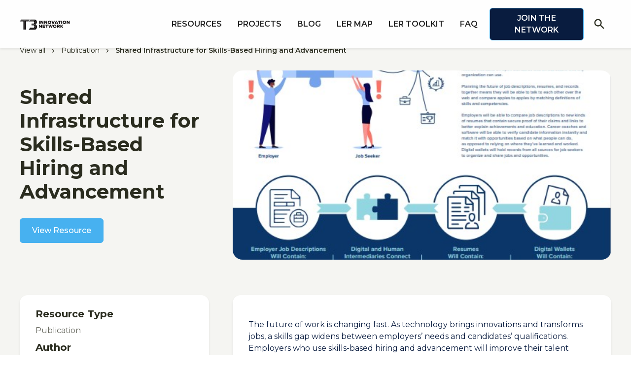

--- FILE ---
content_type: text/html; charset=utf-8
request_url: https://www.t3networkhub.org/resources/shared-infrastructure-for-skills-based-hiring-and-advancement
body_size: 5333
content:
<!DOCTYPE html><!-- Last Published: Wed Oct 22 2025 22:30:29 GMT+0000 (Coordinated Universal Time) --><html data-wf-domain="www.t3networkhub.org" data-wf-page="62e9802fbfeccaeb4b9e9726" data-wf-site="62d09b4cd38ec9216a67387e" data-wf-collection="62e9802fbfecca46349e96d9" data-wf-item-slug="shared-infrastructure-for-skills-based-hiring-and-advancement"><head><meta charset="utf-8"/><title>Shared Infrastructure for Skills-Based Hiring and Advancement - Resources - T3 Network Hub</title><meta content="The T3 Innovation Network is exploring emerging technologies and standards in the talent marketplace to create more equitable and effective learning and career pathways." name="description"/><meta content="Shared Infrastructure for Skills-Based Hiring and Advancement - Resources - T3 Network Hub" property="og:title"/><meta content="The T3 Innovation Network is exploring emerging technologies and standards in the talent marketplace to create more equitable and effective learning and career pathways." property="og:description"/><meta content="Shared Infrastructure for Skills-Based Hiring and Advancement - Resources - T3 Network Hub" property="twitter:title"/><meta content="The T3 Innovation Network is exploring emerging technologies and standards in the talent marketplace to create more equitable and effective learning and career pathways." property="twitter:description"/><meta property="og:type" content="website"/><meta content="summary_large_image" name="twitter:card"/><meta content="width=device-width, initial-scale=1" name="viewport"/><link href="https://cdn.prod.website-files.com/62d09b4cd38ec9216a67387e/css/secretproject2.shared.52a9429b3.css" rel="stylesheet" type="text/css"/><link href="https://fonts.googleapis.com" rel="preconnect"/><link href="https://fonts.gstatic.com" rel="preconnect" crossorigin="anonymous"/><script src="https://ajax.googleapis.com/ajax/libs/webfont/1.6.26/webfont.js" type="text/javascript"></script><script type="text/javascript">WebFont.load({  google: {    families: ["Montserrat:100,100italic,200,200italic,300,300italic,400,400italic,500,500italic,600,600italic,700,700italic,800,800italic,900,900italic","Open Sans:300,300italic,400,400italic,600,600italic,700,700italic,800,800italic"]  }});</script><script src="https://use.typekit.net/tgk1atj.js" type="text/javascript"></script><script type="text/javascript">try{Typekit.load();}catch(e){}</script><script type="text/javascript">!function(o,c){var n=c.documentElement,t=" w-mod-";n.className+=t+"js",("ontouchstart"in o||o.DocumentTouch&&c instanceof DocumentTouch)&&(n.className+=t+"touch")}(window,document);</script><link href="https://cdn.prod.website-files.com/62d09b4cd38ec9216a67387e/62e1a3b82f85681c4a06a65a_t3fav.png" rel="shortcut icon" type="image/x-icon"/><link href="https://cdn.prod.website-files.com/62d09b4cd38ec9216a67387e/62d09b4cd38ec9ccb067392b_Webclip.png" rel="apple-touch-icon"/><!-- Please keep this css code to improve the font quality-->
<style>
  * {
  -webkit-font-smoothing: antialiased;
  -moz-osx-font-smoothing: grayscale;
}
</style>
<!-- Google Tag Manager -->
<script>(function(w,d,s,l,i){w[l]=w[l]||[];w[l].push({'gtm.start':
new Date().getTime(),event:'gtm.js'});var f=d.getElementsByTagName(s)[0],
j=d.createElement(s),dl=l!='dataLayer'?'&l='+l:'';j.async=true;j.src=
'https://www.googletagmanager.com/gtm.js?id='+i+dl;f.parentNode.insertBefore(j,f);
})(window,document,'script','dataLayer','GTM-T8FDDBB');</script>
<!-- End Google Tag Manager -->
<script type="text/javascript">window.__WEBFLOW_CURRENCY_SETTINGS = {"currencyCode":"USD","symbol":"$","decimal":".","fractionDigits":2,"group":",","template":"{{wf {\"path\":\"symbol\",\"type\":\"PlainText\"} }} {{wf {\"path\":\"amount\",\"type\":\"CommercePrice\"} }} {{wf {\"path\":\"currencyCode\",\"type\":\"PlainText\"} }}","hideDecimalForWholeNumbers":false};</script></head><body class="body"><div class="w-embed w-iframe"><!-- Google Tag Manager (noscript) -->
<noscript><iframe src="https://www.googletagmanager.com/ns.html?id=GTM-T8FDDBB"
height="0" width="0" style="display:none;visibility:hidden"></iframe></noscript>
<!-- End Google Tag Manager (noscript) --></div><div class="page-wrapper"><div data-collapse="medium" data-animation="default" data-duration="400" data-w-id="7da559f8-1897-df80-7898-333c5dcbffaf" data-easing="ease" data-easing2="ease" role="banner" class="navbar-component w-nav"><div class="navbar-container"><a href="/" class="navbar-logo-link w-nav-brand"><img alt="" loading="lazy" src="https://cdn.prod.website-files.com/62d09b4cd38ec9216a67387e/62dec958c54a437b28233e90_Black%20T3-Inno-Network-01-K100%20300%20(2).png" class="navbar-logo"/></a><div class="navbar-menu-wrapper"><nav role="navigation" class="navbar-menu w-nav-menu"><a href="/resources" class="navbar-link w-nav-link">Resources</a><a href="/project-showcase" class="navbar-link w-nav-link">PROJECTS</a><a href="/blog" class="navbar-link w-nav-link">Blog</a><a href="https://lermap.t3networkhub.org" class="navbar-link w-nav-link">LER MAP</a><a href="/ler-toolkit" class="navbar-link w-nav-link">LER Toolkit</a><a href="/faq" class="navbar-link w-nav-link">FAQ</a><div><div class="modal-component"><div class="modal-content-wrapper"><div class="margin-bottom margin-large"><div class="text-align-center"><div class="max-width-large align-center"><div class="margin-bottom margin-xsmall"><h2>Search properties</h2></div><p class="text-size-medium">Dolor sit amet consectetur adipiscing elit.</p></div></div></div><a data-w-id="c7e8b4fe-9894-fb69-ab69-5ef271698897" href="#" class="modal-close-button w-inline-block"><img alt="" loading="lazy" src="https://cdn.prod.website-files.com/624a7cd589177611fc670ae6/624a7cd589177659ce670b33_icon_close-modal-white.svg" class="hide-mobile-landscape"/><img alt="" loading="lazy" src="https://cdn.prod.website-files.com/624a7cd589177611fc670ae6/624a7cd58917764bd2670b2e_icon_close-modal.svg" class="show-mobile-landscape"/></a></div><div data-w-id="c7e8b4fe-9894-fb69-ab69-5ef27169889a" class="modal-background-overlay"></div></div></div><div class="align-left hide-desktop-show-landscape"><a href="/join" class="button is-small w-button">JOIN THE NETWORK</a></div></nav><a href="/join" class="button is-small hide-mobile-landscape navbar w-button">Join the Network</a><div class="navbar-menu-buttons"><div class="navbar-menu-button w-nav-button"><div class="menu-icon"><div class="menu-icon-line-top"></div><div class="menu-icon-line-middle"><div class="menu-icon-line-middle-inner"></div></div><div class="menu-icon-line-bottom"></div></div></div><a id="search-nav-button" data-w-id="349a4e0b-b4cc-ef62-7d46-950b59bd86b7" href="#" class="search-nav-button w-button" data-ix="new-interaction">search</a></div></div></div><div class="search-container" data-ix="new-interaction"><form action="/search" id="search-nav-form" class="search-nav-form-old search-nav-form w-form"><input class="search-input-3 w-input" autofocus="true" maxlength="256" name="query" placeholder="Search…" type="search" id="search-nav-input" required=""/><input type="submit" class="search-button-2 w-button" value="search"/></form></div></div><div class="main-wrapper"><header class="section-property-header"><div class="page-padding"><div class="container-large"><div class="padding-top padding-xxhuge"><div class="property-header-component"><div class="property-header-breadcrumb"><a href="/resources" class="breadcrumb-link w-inline-block"><div class="text-size-small">View all</div></a><img src="https://cdn.prod.website-files.com/62d09b4cd38ec9216a67387e/62d09b4cd38ec937ea6738e5_Chevron.svg" loading="lazy" alt="" class="breadcrumb-divider"/><a href="/resource-type/publications" class="breadcrumb-link w-inline-block"><div class="text-size-small">Publication</div></a><img src="https://cdn.prod.website-files.com/62d09b4cd38ec9216a67387e/62d09b4cd38ec937ea6738e5_Chevron.svg" loading="lazy" alt="" class="breadcrumb-divider"/><a href="#" class="breadcrumb-link w-inline-block"><div class="text-size-small text-weight-semibold">Shared Infrastructure for Skills-Based Hiring and Advancement</div></a></div><div class="property-header-content-bottom"><div id="w-node-_86fd4701-cf14-c21d-c86a-8cb61b83a9cc-4b9e9726" class="container-2 w-container"><h1 class="heading-large is-resource">Shared Infrastructure for Skills-Based Hiring and Advancement</h1><a href="#" class="button w-condition-invisible w-button">View Resource</a><a href="https://cdn.prod.website-files.com/62d09b4cd38ec93ebb6738a2/636c0a7bc10bf460211bff8d_USCCF_T3InnovationNetworkExplainer_Infographic.pdf" class="button float-left w-button">View Resource</a></div><div class="video w-dyn-bind-empty w-video w-embed"></div><div style="background-image:url(&quot;https://cdn.prod.website-files.com/62d09b4cd38ec93ebb6738a2/636c0c986f5e038112ec97d2_Screenshot%202022-10-25%20211059.jpg&quot;)" class="resource-image"><div class="image-spacer"></div></div><div class="metadata"><h1 class="metadata-heading">Resource Type</h1><div class="text-block-4 is-metadata">Publication</div><h1 class="metadata-heading">Author</h1><div class="text-block-4 is-metadata">T3 Innovation Network</div><h1 class="metadata-heading">Published</h1><div class="text-block-4 is-metadata">Nov 2022</div><h1 class="metadata-heading">Network</h1><div class="text-block-4 is-metadata">Jobs and Workforce Data Network</div></div><div id="w-node-fe539de2-bdb8-0b29-1811-e920167f53e1-4b9e9726" class="resource-description"><div class="margin-bottom margin-small is-resource"><div class="text-rich-text is-resource w-richtext"><p>The future of work is changing fast. As technology brings innovations and transforms jobs, a skills gap widens between employers’ needs and candidates’ qualifications. Employers who use skills-based hiring and advancement will improve their talent pipelines and secure more diverse talent. Education providers will get more accurate signals about what skills are in demand.</p></div></div><div class="tags-section w-row"><div class="w-col w-col-6"><div class="heading-medium heading-small">Topic</div><div class="tag-list w-dyn-list"><div role="list" class="collection-list w-dyn-items"><div role="listitem" class="tag-list-item w-dyn-item"><a href="/topics/lers" class="topic-tag w-button">Learning &amp; Employment Records</a></div><div role="listitem" class="tag-list-item w-dyn-item"><a href="/topics/career-pathways" class="topic-tag w-button">Career Pathways</a></div><div role="listitem" class="tag-list-item w-dyn-item"><a href="/topics/collaboration-collective-impact" class="topic-tag w-button">Collaboration</a></div><div role="listitem" class="tag-list-item w-dyn-item"><a href="/topics/data-standards" class="topic-tag w-button">Data Standards</a></div><div role="listitem" class="tag-list-item w-dyn-item"><a href="/topics/digital-credentials" class="topic-tag w-button">Digital Credentials</a></div><div role="listitem" class="tag-list-item w-dyn-item"><a href="/topics/equity" class="topic-tag w-button">Equity</a></div><div role="listitem" class="tag-list-item w-dyn-item"><a href="/topics/future-of-resumes" class="topic-tag w-button">Future of Resumes</a></div><div role="listitem" class="tag-list-item w-dyn-item"><a href="/topics/jobs-and-workforce-data" class="topic-tag w-button">Jobs and Workforce Data</a></div><div role="listitem" class="tag-list-item w-dyn-item"><a href="/topics/skills-comps-frameworks" class="topic-tag w-button">Skills</a></div></div></div></div><div class="column-2 w-col w-col-6"><div class="heading-medium heading-small">Audience</div><div class="tag-list w-dyn-list"><div role="list" class="collection-list-2 w-dyn-items"><div role="listitem" class="stakeholder w-dyn-item"><a href="/audience/cbo-npa-wa" class="topic-tag v2 w-button">CBOs, Nonprofits &amp; Workforce Agencies</a></div><div role="listitem" class="stakeholder w-dyn-item"><a href="/audience/educators" class="topic-tag v2 w-button">Educators</a></div><div role="listitem" class="stakeholder w-dyn-item"><a href="/audience/employers" class="topic-tag v2 w-button">Employers</a></div><div role="listitem" class="stakeholder w-dyn-item"><a href="/audience/government" class="topic-tag v2 w-button">Government</a></div><div role="listitem" class="stakeholder w-dyn-item"><a href="/audience/tech-partners" class="topic-tag v2 w-button">Tech Partners</a></div></div></div></div></div></div></div></div></div></div></div></header><section class="section-properties"><div class="page-padding"></div></section></div><footer class="footer-component"><div class="page-padding"><div class="container-large"><div class="padding-top padding-xxlarge"><div class="padding-bottom padding-xxlarge"><div class="w-layout-grid footer-top-wrapper"><div class="w-layout-grid footer-left-wrapper"><a href="/" id="w-node-_9a8b5235-c156-4ab7-5c23-1afe9e477a1d-9e477a16" class="footer-logo-link w-nav-brand"><img src="https://cdn.prod.website-files.com/62d09b4cd38ec9216a67387e/62dec958c54a437b28233e90_Black%20T3-Inno-Network-01-K100%20300%20(2).png" loading="lazy" alt=""/></a><div class="footer-link-list"><div class="margin-bottom margin-xsmall"><div class="text-size-regular text-weight-semibold text-color-neutral-900">Pages</div></div><a href="/" class="footer-link">Home</a><a href="/faq" class="footer-link">FAQs</a><a href="/join" class="footer-link">Join the Network</a><a href="/resources" class="footer-link">Resources</a></div></div><div class="footer-right-wrapper"><div class="margin-bottom margin-xsmall"><div class="text-size-regular text-weight-semibold text-color-neutral-900">Join the T3 Innovation Network</div></div><div class="margin-bottom margin-small"><div class="text-size-regular">Join the T3 Network to subscribe to group updates, meeting notices, and publications.</div><a href="http://eepurl.com/h6K8Lj" target="_blank" class="button w-button">Join the Network</a></div><div class="footer-form-block w-form"><form id="newsletter-footer-form" name="wf-form-Newsletter-Footer-Form" data-name="Newsletter Footer Form" method="get" class="footer-form" data-wf-page-id="62e9802fbfeccaeb4b9e9726" data-wf-element-id="9a8b5235-c156-4ab7-5c23-1afe9e477a55"><div id="w-node-_9a8b5235-c156-4ab7-5c23-1afe9e477a58-9e477a16" class="text-size-tiny">By subscribing you agree with our <a href="https://www.uschamber.com/privacy-policy"><span class="footer-link form-policy">Privacy Policy</span></a> and provide consent to receive updates. Please also see our site <a href="/terms-of-service">Terms</a>.</div></form><div class="success-message w-form-done"><div><strong>Thank you!</strong> Your submission has been received!</div></div><div class="error-message w-form-fail"><div><strong>Oops!</strong> Something went wrong while submitting the form.</div></div></div></div></div></div></div></div></div><div class="footer-credits"><div class="container-large"><div class="page-padding"><div class="padding-vertical padding-medium"><div class="footer-bottom-wrapper"><div class="w-layout-grid footer-legal-list"><div id="w-node-_9a8b5235-c156-4ab7-5c23-1afe9e477a6e-9e477a16" class="footer-credit-text">© T3 Innovation Network</div></div><div class="w-layout-grid footer-social-list"><a href="mailto:workforce@uschamber.com" class="footer-social-link w-inline-block"><img src="https://cdn.prod.website-files.com/62d09b4cd38ec9216a67387e/62e42d3f4a7e66f12f2698d5_noun-email-5027517%20(1).png" loading="lazy" sizes="(max-width: 573px) 100vw, 573px" srcset="https://cdn.prod.website-files.com/62d09b4cd38ec9216a67387e/62e42d3f4a7e66f12f2698d5_noun-email-5027517%20(1)-p-500.png 500w, https://cdn.prod.website-files.com/62d09b4cd38ec9216a67387e/62e42d3f4a7e66f12f2698d5_noun-email-5027517%20(1).png 573w" alt="" class="social-icon"/></a><a href="https://twitter.com/USCCFoundation?ref_src=twsrc%5Egoogle%7Ctwcamp%5Eserp%7Ctwgr%5Eauthor" class="footer-social-link w-inline-block"><img src="https://cdn.prod.website-files.com/62d09b4cd38ec9216a67387e/62d09b4cd38ec90da06738db_Twitter.svg" loading="lazy" alt="" class="social-icon"/></a><a href="https://www.linkedin.com/showcase/usccfoundation-cew/" class="footer-social-link w-inline-block"><img src="https://cdn.prod.website-files.com/62d09b4cd38ec9216a67387e/62d09b4cd38ec91e266738d9_LinkedIn.svg" loading="lazy" alt="" class="social-icon"/></a></div></div></div></div></div></div></footer></div><script src="https://d3e54v103j8qbb.cloudfront.net/js/jquery-3.5.1.min.dc5e7f18c8.js?site=62d09b4cd38ec9216a67387e" type="text/javascript" integrity="sha256-9/aliU8dGd2tb6OSsuzixeV4y/faTqgFtohetphbbj0=" crossorigin="anonymous"></script><script src="https://cdn.prod.website-files.com/62d09b4cd38ec9216a67387e/js/secretproject2.schunk.36b8fb49256177c8.js" type="text/javascript"></script><script src="https://cdn.prod.website-files.com/62d09b4cd38ec9216a67387e/js/secretproject2.schunk.5a6fe0b91932868d.js" type="text/javascript"></script><script src="https://cdn.prod.website-files.com/62d09b4cd38ec9216a67387e/js/secretproject2.8c264597.52246c2cb440d2e2.js" type="text/javascript"></script></body></html>

--- FILE ---
content_type: text/css
request_url: https://cdn.prod.website-files.com/62d09b4cd38ec9216a67387e/css/secretproject2.shared.52a9429b3.css
body_size: 52173
content:
html {
  -webkit-text-size-adjust: 100%;
  -ms-text-size-adjust: 100%;
  font-family: sans-serif;
}

body {
  margin: 0;
}

article, aside, details, figcaption, figure, footer, header, hgroup, main, menu, nav, section, summary {
  display: block;
}

audio, canvas, progress, video {
  vertical-align: baseline;
  display: inline-block;
}

audio:not([controls]) {
  height: 0;
  display: none;
}

[hidden], template {
  display: none;
}

a {
  background-color: #0000;
}

a:active, a:hover {
  outline: 0;
}

abbr[title] {
  border-bottom: 1px dotted;
}

b, strong {
  font-weight: bold;
}

dfn {
  font-style: italic;
}

h1 {
  margin: .67em 0;
  font-size: 2em;
}

mark {
  color: #000;
  background: #ff0;
}

small {
  font-size: 80%;
}

sub, sup {
  vertical-align: baseline;
  font-size: 75%;
  line-height: 0;
  position: relative;
}

sup {
  top: -.5em;
}

sub {
  bottom: -.25em;
}

img {
  border: 0;
}

svg:not(:root) {
  overflow: hidden;
}

hr {
  box-sizing: content-box;
  height: 0;
}

pre {
  overflow: auto;
}

code, kbd, pre, samp {
  font-family: monospace;
  font-size: 1em;
}

button, input, optgroup, select, textarea {
  color: inherit;
  font: inherit;
  margin: 0;
}

button {
  overflow: visible;
}

button, select {
  text-transform: none;
}

button, html input[type="button"], input[type="reset"] {
  -webkit-appearance: button;
  cursor: pointer;
}

button[disabled], html input[disabled] {
  cursor: default;
}

button::-moz-focus-inner, input::-moz-focus-inner {
  border: 0;
  padding: 0;
}

input {
  line-height: normal;
}

input[type="checkbox"], input[type="radio"] {
  box-sizing: border-box;
  padding: 0;
}

input[type="number"]::-webkit-inner-spin-button, input[type="number"]::-webkit-outer-spin-button {
  height: auto;
}

input[type="search"] {
  -webkit-appearance: none;
}

input[type="search"]::-webkit-search-cancel-button, input[type="search"]::-webkit-search-decoration {
  -webkit-appearance: none;
}

legend {
  border: 0;
  padding: 0;
}

textarea {
  overflow: auto;
}

optgroup {
  font-weight: bold;
}

table {
  border-collapse: collapse;
  border-spacing: 0;
}

td, th {
  padding: 0;
}

@font-face {
  font-family: webflow-icons;
  src: url("[data-uri]") format("truetype");
  font-weight: normal;
  font-style: normal;
}

[class^="w-icon-"], [class*=" w-icon-"] {
  speak: none;
  font-variant: normal;
  text-transform: none;
  -webkit-font-smoothing: antialiased;
  -moz-osx-font-smoothing: grayscale;
  font-style: normal;
  font-weight: normal;
  line-height: 1;
  font-family: webflow-icons !important;
}

.w-icon-slider-right:before {
  content: "";
}

.w-icon-slider-left:before {
  content: "";
}

.w-icon-nav-menu:before {
  content: "";
}

.w-icon-arrow-down:before, .w-icon-dropdown-toggle:before {
  content: "";
}

.w-icon-file-upload-remove:before {
  content: "";
}

.w-icon-file-upload-icon:before {
  content: "";
}

* {
  box-sizing: border-box;
}

html {
  height: 100%;
}

body {
  color: #333;
  background-color: #fff;
  min-height: 100%;
  margin: 0;
  font-family: Arial, sans-serif;
  font-size: 14px;
  line-height: 20px;
}

img {
  vertical-align: middle;
  max-width: 100%;
  display: inline-block;
}

html.w-mod-touch * {
  background-attachment: scroll !important;
}

.w-block {
  display: block;
}

.w-inline-block {
  max-width: 100%;
  display: inline-block;
}

.w-clearfix:before, .w-clearfix:after {
  content: " ";
  grid-area: 1 / 1 / 2 / 2;
  display: table;
}

.w-clearfix:after {
  clear: both;
}

.w-hidden {
  display: none;
}

.w-button {
  color: #fff;
  line-height: inherit;
  cursor: pointer;
  background-color: #3898ec;
  border: 0;
  border-radius: 0;
  padding: 9px 15px;
  text-decoration: none;
  display: inline-block;
}

input.w-button {
  -webkit-appearance: button;
}

html[data-w-dynpage] [data-w-cloak] {
  color: #0000 !important;
}

.w-code-block {
  margin: unset;
}

pre.w-code-block code {
  all: inherit;
}

.w-optimization {
  display: contents;
}

.w-webflow-badge, .w-webflow-badge > img {
  box-sizing: unset;
  width: unset;
  height: unset;
  max-height: unset;
  max-width: unset;
  min-height: unset;
  min-width: unset;
  margin: unset;
  padding: unset;
  float: unset;
  clear: unset;
  border: unset;
  border-radius: unset;
  background: unset;
  background-image: unset;
  background-position: unset;
  background-size: unset;
  background-repeat: unset;
  background-origin: unset;
  background-clip: unset;
  background-attachment: unset;
  background-color: unset;
  box-shadow: unset;
  transform: unset;
  direction: unset;
  font-family: unset;
  font-weight: unset;
  color: unset;
  font-size: unset;
  line-height: unset;
  font-style: unset;
  font-variant: unset;
  text-align: unset;
  letter-spacing: unset;
  -webkit-text-decoration: unset;
  text-decoration: unset;
  text-indent: unset;
  text-transform: unset;
  list-style-type: unset;
  text-shadow: unset;
  vertical-align: unset;
  cursor: unset;
  white-space: unset;
  word-break: unset;
  word-spacing: unset;
  word-wrap: unset;
  transition: unset;
}

.w-webflow-badge {
  white-space: nowrap;
  cursor: pointer;
  box-shadow: 0 0 0 1px #0000001a, 0 1px 3px #0000001a;
  visibility: visible !important;
  opacity: 1 !important;
  z-index: 2147483647 !important;
  color: #aaadb0 !important;
  overflow: unset !important;
  background-color: #fff !important;
  border-radius: 3px !important;
  width: auto !important;
  height: auto !important;
  margin: 0 !important;
  padding: 6px !important;
  font-size: 12px !important;
  line-height: 14px !important;
  text-decoration: none !important;
  display: inline-block !important;
  position: fixed !important;
  inset: auto 12px 12px auto !important;
  transform: none !important;
}

.w-webflow-badge > img {
  position: unset;
  visibility: unset !important;
  opacity: 1 !important;
  vertical-align: middle !important;
  display: inline-block !important;
}

h1, h2, h3, h4, h5, h6 {
  margin-bottom: 10px;
  font-weight: bold;
}

h1 {
  margin-top: 20px;
  font-size: 38px;
  line-height: 44px;
}

h2 {
  margin-top: 20px;
  font-size: 32px;
  line-height: 36px;
}

h3 {
  margin-top: 20px;
  font-size: 24px;
  line-height: 30px;
}

h4 {
  margin-top: 10px;
  font-size: 18px;
  line-height: 24px;
}

h5 {
  margin-top: 10px;
  font-size: 14px;
  line-height: 20px;
}

h6 {
  margin-top: 10px;
  font-size: 12px;
  line-height: 18px;
}

p {
  margin-top: 0;
  margin-bottom: 10px;
}

blockquote {
  border-left: 5px solid #e2e2e2;
  margin: 0 0 10px;
  padding: 10px 20px;
  font-size: 18px;
  line-height: 22px;
}

figure {
  margin: 0 0 10px;
}

figcaption {
  text-align: center;
  margin-top: 5px;
}

ul, ol {
  margin-top: 0;
  margin-bottom: 10px;
  padding-left: 40px;
}

.w-list-unstyled {
  padding-left: 0;
  list-style: none;
}

.w-embed:before, .w-embed:after {
  content: " ";
  grid-area: 1 / 1 / 2 / 2;
  display: table;
}

.w-embed:after {
  clear: both;
}

.w-video {
  width: 100%;
  padding: 0;
  position: relative;
}

.w-video iframe, .w-video object, .w-video embed {
  border: none;
  width: 100%;
  height: 100%;
  position: absolute;
  top: 0;
  left: 0;
}

fieldset {
  border: 0;
  margin: 0;
  padding: 0;
}

button, [type="button"], [type="reset"] {
  cursor: pointer;
  -webkit-appearance: button;
  border: 0;
}

.w-form {
  margin: 0 0 15px;
}

.w-form-done {
  text-align: center;
  background-color: #ddd;
  padding: 20px;
  display: none;
}

.w-form-fail {
  background-color: #ffdede;
  margin-top: 10px;
  padding: 10px;
  display: none;
}

label {
  margin-bottom: 5px;
  font-weight: bold;
  display: block;
}

.w-input, .w-select {
  color: #333;
  vertical-align: middle;
  background-color: #fff;
  border: 1px solid #ccc;
  width: 100%;
  height: 38px;
  margin-bottom: 10px;
  padding: 8px 12px;
  font-size: 14px;
  line-height: 1.42857;
  display: block;
}

.w-input::placeholder, .w-select::placeholder {
  color: #999;
}

.w-input:focus, .w-select:focus {
  border-color: #3898ec;
  outline: 0;
}

.w-input[disabled], .w-select[disabled], .w-input[readonly], .w-select[readonly], fieldset[disabled] .w-input, fieldset[disabled] .w-select {
  cursor: not-allowed;
}

.w-input[disabled]:not(.w-input-disabled), .w-select[disabled]:not(.w-input-disabled), .w-input[readonly], .w-select[readonly], fieldset[disabled]:not(.w-input-disabled) .w-input, fieldset[disabled]:not(.w-input-disabled) .w-select {
  background-color: #eee;
}

textarea.w-input, textarea.w-select {
  height: auto;
}

.w-select {
  background-color: #f3f3f3;
}

.w-select[multiple] {
  height: auto;
}

.w-form-label {
  cursor: pointer;
  margin-bottom: 0;
  font-weight: normal;
  display: inline-block;
}

.w-radio {
  margin-bottom: 5px;
  padding-left: 20px;
  display: block;
}

.w-radio:before, .w-radio:after {
  content: " ";
  grid-area: 1 / 1 / 2 / 2;
  display: table;
}

.w-radio:after {
  clear: both;
}

.w-radio-input {
  float: left;
  margin: 3px 0 0 -20px;
  line-height: normal;
}

.w-file-upload {
  margin-bottom: 10px;
  display: block;
}

.w-file-upload-input {
  opacity: 0;
  z-index: -100;
  width: .1px;
  height: .1px;
  position: absolute;
  overflow: hidden;
}

.w-file-upload-default, .w-file-upload-uploading, .w-file-upload-success {
  color: #333;
  display: inline-block;
}

.w-file-upload-error {
  margin-top: 10px;
  display: block;
}

.w-file-upload-default.w-hidden, .w-file-upload-uploading.w-hidden, .w-file-upload-error.w-hidden, .w-file-upload-success.w-hidden {
  display: none;
}

.w-file-upload-uploading-btn {
  cursor: pointer;
  background-color: #fafafa;
  border: 1px solid #ccc;
  margin: 0;
  padding: 8px 12px;
  font-size: 14px;
  font-weight: normal;
  display: flex;
}

.w-file-upload-file {
  background-color: #fafafa;
  border: 1px solid #ccc;
  flex-grow: 1;
  justify-content: space-between;
  margin: 0;
  padding: 8px 9px 8px 11px;
  display: flex;
}

.w-file-upload-file-name {
  font-size: 14px;
  font-weight: normal;
  display: block;
}

.w-file-remove-link {
  cursor: pointer;
  width: auto;
  height: auto;
  margin-top: 3px;
  margin-left: 10px;
  padding: 3px;
  display: block;
}

.w-icon-file-upload-remove {
  margin: auto;
  font-size: 10px;
}

.w-file-upload-error-msg {
  color: #ea384c;
  padding: 2px 0;
  display: inline-block;
}

.w-file-upload-info {
  padding: 0 12px;
  line-height: 38px;
  display: inline-block;
}

.w-file-upload-label {
  cursor: pointer;
  background-color: #fafafa;
  border: 1px solid #ccc;
  margin: 0;
  padding: 8px 12px;
  font-size: 14px;
  font-weight: normal;
  display: inline-block;
}

.w-icon-file-upload-icon, .w-icon-file-upload-uploading {
  width: 20px;
  margin-right: 8px;
  display: inline-block;
}

.w-icon-file-upload-uploading {
  height: 20px;
}

.w-container {
  max-width: 940px;
  margin-left: auto;
  margin-right: auto;
}

.w-container:before, .w-container:after {
  content: " ";
  grid-area: 1 / 1 / 2 / 2;
  display: table;
}

.w-container:after {
  clear: both;
}

.w-container .w-row {
  margin-left: -10px;
  margin-right: -10px;
}

.w-row:before, .w-row:after {
  content: " ";
  grid-area: 1 / 1 / 2 / 2;
  display: table;
}

.w-row:after {
  clear: both;
}

.w-row .w-row {
  margin-left: 0;
  margin-right: 0;
}

.w-col {
  float: left;
  width: 100%;
  min-height: 1px;
  padding-left: 10px;
  padding-right: 10px;
  position: relative;
}

.w-col .w-col {
  padding-left: 0;
  padding-right: 0;
}

.w-col-1 {
  width: 8.33333%;
}

.w-col-2 {
  width: 16.6667%;
}

.w-col-3 {
  width: 25%;
}

.w-col-4 {
  width: 33.3333%;
}

.w-col-5 {
  width: 41.6667%;
}

.w-col-6 {
  width: 50%;
}

.w-col-7 {
  width: 58.3333%;
}

.w-col-8 {
  width: 66.6667%;
}

.w-col-9 {
  width: 75%;
}

.w-col-10 {
  width: 83.3333%;
}

.w-col-11 {
  width: 91.6667%;
}

.w-col-12 {
  width: 100%;
}

.w-hidden-main {
  display: none !important;
}

@media screen and (max-width: 991px) {
  .w-container {
    max-width: 728px;
  }

  .w-hidden-main {
    display: inherit !important;
  }

  .w-hidden-medium {
    display: none !important;
  }

  .w-col-medium-1 {
    width: 8.33333%;
  }

  .w-col-medium-2 {
    width: 16.6667%;
  }

  .w-col-medium-3 {
    width: 25%;
  }

  .w-col-medium-4 {
    width: 33.3333%;
  }

  .w-col-medium-5 {
    width: 41.6667%;
  }

  .w-col-medium-6 {
    width: 50%;
  }

  .w-col-medium-7 {
    width: 58.3333%;
  }

  .w-col-medium-8 {
    width: 66.6667%;
  }

  .w-col-medium-9 {
    width: 75%;
  }

  .w-col-medium-10 {
    width: 83.3333%;
  }

  .w-col-medium-11 {
    width: 91.6667%;
  }

  .w-col-medium-12 {
    width: 100%;
  }

  .w-col-stack {
    width: 100%;
    left: auto;
    right: auto;
  }
}

@media screen and (max-width: 767px) {
  .w-hidden-main, .w-hidden-medium {
    display: inherit !important;
  }

  .w-hidden-small {
    display: none !important;
  }

  .w-row, .w-container .w-row {
    margin-left: 0;
    margin-right: 0;
  }

  .w-col {
    width: 100%;
    left: auto;
    right: auto;
  }

  .w-col-small-1 {
    width: 8.33333%;
  }

  .w-col-small-2 {
    width: 16.6667%;
  }

  .w-col-small-3 {
    width: 25%;
  }

  .w-col-small-4 {
    width: 33.3333%;
  }

  .w-col-small-5 {
    width: 41.6667%;
  }

  .w-col-small-6 {
    width: 50%;
  }

  .w-col-small-7 {
    width: 58.3333%;
  }

  .w-col-small-8 {
    width: 66.6667%;
  }

  .w-col-small-9 {
    width: 75%;
  }

  .w-col-small-10 {
    width: 83.3333%;
  }

  .w-col-small-11 {
    width: 91.6667%;
  }

  .w-col-small-12 {
    width: 100%;
  }
}

@media screen and (max-width: 479px) {
  .w-container {
    max-width: none;
  }

  .w-hidden-main, .w-hidden-medium, .w-hidden-small {
    display: inherit !important;
  }

  .w-hidden-tiny {
    display: none !important;
  }

  .w-col {
    width: 100%;
  }

  .w-col-tiny-1 {
    width: 8.33333%;
  }

  .w-col-tiny-2 {
    width: 16.6667%;
  }

  .w-col-tiny-3 {
    width: 25%;
  }

  .w-col-tiny-4 {
    width: 33.3333%;
  }

  .w-col-tiny-5 {
    width: 41.6667%;
  }

  .w-col-tiny-6 {
    width: 50%;
  }

  .w-col-tiny-7 {
    width: 58.3333%;
  }

  .w-col-tiny-8 {
    width: 66.6667%;
  }

  .w-col-tiny-9 {
    width: 75%;
  }

  .w-col-tiny-10 {
    width: 83.3333%;
  }

  .w-col-tiny-11 {
    width: 91.6667%;
  }

  .w-col-tiny-12 {
    width: 100%;
  }
}

.w-widget {
  position: relative;
}

.w-widget-map {
  width: 100%;
  height: 400px;
}

.w-widget-map label {
  width: auto;
  display: inline;
}

.w-widget-map img {
  max-width: inherit;
}

.w-widget-map .gm-style-iw {
  text-align: center;
}

.w-widget-map .gm-style-iw > button {
  display: none !important;
}

.w-widget-twitter {
  overflow: hidden;
}

.w-widget-twitter-count-shim {
  vertical-align: top;
  text-align: center;
  background: #fff;
  border: 1px solid #758696;
  border-radius: 3px;
  width: 28px;
  height: 20px;
  display: inline-block;
  position: relative;
}

.w-widget-twitter-count-shim * {
  pointer-events: none;
  -webkit-user-select: none;
  user-select: none;
}

.w-widget-twitter-count-shim .w-widget-twitter-count-inner {
  text-align: center;
  color: #999;
  font-family: serif;
  font-size: 15px;
  line-height: 12px;
  position: relative;
}

.w-widget-twitter-count-shim .w-widget-twitter-count-clear {
  display: block;
  position: relative;
}

.w-widget-twitter-count-shim.w--large {
  width: 36px;
  height: 28px;
}

.w-widget-twitter-count-shim.w--large .w-widget-twitter-count-inner {
  font-size: 18px;
  line-height: 18px;
}

.w-widget-twitter-count-shim:not(.w--vertical) {
  margin-left: 5px;
  margin-right: 8px;
}

.w-widget-twitter-count-shim:not(.w--vertical).w--large {
  margin-left: 6px;
}

.w-widget-twitter-count-shim:not(.w--vertical):before, .w-widget-twitter-count-shim:not(.w--vertical):after {
  content: " ";
  pointer-events: none;
  border: solid #0000;
  width: 0;
  height: 0;
  position: absolute;
  top: 50%;
  left: 0;
}

.w-widget-twitter-count-shim:not(.w--vertical):before {
  border-width: 4px;
  border-color: #75869600 #5d6c7b #75869600 #75869600;
  margin-top: -4px;
  margin-left: -9px;
}

.w-widget-twitter-count-shim:not(.w--vertical).w--large:before {
  border-width: 5px;
  margin-top: -5px;
  margin-left: -10px;
}

.w-widget-twitter-count-shim:not(.w--vertical):after {
  border-width: 4px;
  border-color: #fff0 #fff #fff0 #fff0;
  margin-top: -4px;
  margin-left: -8px;
}

.w-widget-twitter-count-shim:not(.w--vertical).w--large:after {
  border-width: 5px;
  margin-top: -5px;
  margin-left: -9px;
}

.w-widget-twitter-count-shim.w--vertical {
  width: 61px;
  height: 33px;
  margin-bottom: 8px;
}

.w-widget-twitter-count-shim.w--vertical:before, .w-widget-twitter-count-shim.w--vertical:after {
  content: " ";
  pointer-events: none;
  border: solid #0000;
  width: 0;
  height: 0;
  position: absolute;
  top: 100%;
  left: 50%;
}

.w-widget-twitter-count-shim.w--vertical:before {
  border-width: 5px;
  border-color: #5d6c7b #75869600 #75869600;
  margin-left: -5px;
}

.w-widget-twitter-count-shim.w--vertical:after {
  border-width: 4px;
  border-color: #fff #fff0 #fff0;
  margin-left: -4px;
}

.w-widget-twitter-count-shim.w--vertical .w-widget-twitter-count-inner {
  font-size: 18px;
  line-height: 22px;
}

.w-widget-twitter-count-shim.w--vertical.w--large {
  width: 76px;
}

.w-background-video {
  color: #fff;
  height: 500px;
  position: relative;
  overflow: hidden;
}

.w-background-video > video {
  object-fit: cover;
  z-index: -100;
  background-position: 50%;
  background-size: cover;
  width: 100%;
  height: 100%;
  margin: auto;
  position: absolute;
  inset: -100%;
}

.w-background-video > video::-webkit-media-controls-start-playback-button {
  -webkit-appearance: none;
  display: none !important;
}

.w-background-video--control {
  background-color: #0000;
  padding: 0;
  position: absolute;
  bottom: 1em;
  right: 1em;
}

.w-background-video--control > [hidden] {
  display: none !important;
}

.w-slider {
  text-align: center;
  clear: both;
  -webkit-tap-highlight-color: #0000;
  tap-highlight-color: #0000;
  background: #ddd;
  height: 300px;
  position: relative;
}

.w-slider-mask {
  z-index: 1;
  white-space: nowrap;
  height: 100%;
  display: block;
  position: relative;
  left: 0;
  right: 0;
  overflow: hidden;
}

.w-slide {
  vertical-align: top;
  white-space: normal;
  text-align: left;
  width: 100%;
  height: 100%;
  display: inline-block;
  position: relative;
}

.w-slider-nav {
  z-index: 2;
  text-align: center;
  -webkit-tap-highlight-color: #0000;
  tap-highlight-color: #0000;
  height: 40px;
  margin: auto;
  padding-top: 10px;
  position: absolute;
  inset: auto 0 0;
}

.w-slider-nav.w-round > div {
  border-radius: 100%;
}

.w-slider-nav.w-num > div {
  font-size: inherit;
  line-height: inherit;
  width: auto;
  height: auto;
  padding: .2em .5em;
}

.w-slider-nav.w-shadow > div {
  box-shadow: 0 0 3px #3336;
}

.w-slider-nav-invert {
  color: #fff;
}

.w-slider-nav-invert > div {
  background-color: #2226;
}

.w-slider-nav-invert > div.w-active {
  background-color: #222;
}

.w-slider-dot {
  cursor: pointer;
  background-color: #fff6;
  width: 1em;
  height: 1em;
  margin: 0 3px .5em;
  transition: background-color .1s, color .1s;
  display: inline-block;
  position: relative;
}

.w-slider-dot.w-active {
  background-color: #fff;
}

.w-slider-dot:focus {
  outline: none;
  box-shadow: 0 0 0 2px #fff;
}

.w-slider-dot:focus.w-active {
  box-shadow: none;
}

.w-slider-arrow-left, .w-slider-arrow-right {
  cursor: pointer;
  color: #fff;
  -webkit-tap-highlight-color: #0000;
  tap-highlight-color: #0000;
  -webkit-user-select: none;
  user-select: none;
  width: 80px;
  margin: auto;
  font-size: 40px;
  position: absolute;
  inset: 0;
  overflow: hidden;
}

.w-slider-arrow-left [class^="w-icon-"], .w-slider-arrow-right [class^="w-icon-"], .w-slider-arrow-left [class*=" w-icon-"], .w-slider-arrow-right [class*=" w-icon-"] {
  position: absolute;
}

.w-slider-arrow-left:focus, .w-slider-arrow-right:focus {
  outline: 0;
}

.w-slider-arrow-left {
  z-index: 3;
  right: auto;
}

.w-slider-arrow-right {
  z-index: 4;
  left: auto;
}

.w-icon-slider-left, .w-icon-slider-right {
  width: 1em;
  height: 1em;
  margin: auto;
  inset: 0;
}

.w-slider-aria-label {
  clip: rect(0 0 0 0);
  border: 0;
  width: 1px;
  height: 1px;
  margin: -1px;
  padding: 0;
  position: absolute;
  overflow: hidden;
}

.w-slider-force-show {
  display: block !important;
}

.w-dropdown {
  text-align: left;
  z-index: 900;
  margin-left: auto;
  margin-right: auto;
  display: inline-block;
  position: relative;
}

.w-dropdown-btn, .w-dropdown-toggle, .w-dropdown-link {
  vertical-align: top;
  color: #222;
  text-align: left;
  white-space: nowrap;
  margin-left: auto;
  margin-right: auto;
  padding: 20px;
  text-decoration: none;
  position: relative;
}

.w-dropdown-toggle {
  -webkit-user-select: none;
  user-select: none;
  cursor: pointer;
  padding-right: 40px;
  display: inline-block;
}

.w-dropdown-toggle:focus {
  outline: 0;
}

.w-icon-dropdown-toggle {
  width: 1em;
  height: 1em;
  margin: auto 20px auto auto;
  position: absolute;
  top: 0;
  bottom: 0;
  right: 0;
}

.w-dropdown-list {
  background: #ddd;
  min-width: 100%;
  display: none;
  position: absolute;
}

.w-dropdown-list.w--open {
  display: block;
}

.w-dropdown-link {
  color: #222;
  padding: 10px 20px;
  display: block;
}

.w-dropdown-link.w--current {
  color: #0082f3;
}

.w-dropdown-link:focus {
  outline: 0;
}

@media screen and (max-width: 767px) {
  .w-nav-brand {
    padding-left: 10px;
  }
}

.w-lightbox-backdrop {
  cursor: auto;
  letter-spacing: normal;
  text-indent: 0;
  text-shadow: none;
  text-transform: none;
  visibility: visible;
  white-space: normal;
  word-break: normal;
  word-spacing: normal;
  word-wrap: normal;
  color: #fff;
  text-align: center;
  z-index: 2000;
  opacity: 0;
  -webkit-user-select: none;
  -moz-user-select: none;
  -webkit-tap-highlight-color: transparent;
  background: #000000e6;
  outline: 0;
  font-family: Helvetica Neue, Helvetica, Ubuntu, Segoe UI, Verdana, sans-serif;
  font-size: 17px;
  font-style: normal;
  font-weight: 300;
  line-height: 1.2;
  list-style: disc;
  position: fixed;
  inset: 0;
  -webkit-transform: translate(0);
}

.w-lightbox-backdrop, .w-lightbox-container {
  -webkit-overflow-scrolling: touch;
  height: 100%;
  overflow: auto;
}

.w-lightbox-content {
  height: 100vh;
  position: relative;
  overflow: hidden;
}

.w-lightbox-view {
  opacity: 0;
  width: 100vw;
  height: 100vh;
  position: absolute;
}

.w-lightbox-view:before {
  content: "";
  height: 100vh;
}

.w-lightbox-group, .w-lightbox-group .w-lightbox-view, .w-lightbox-group .w-lightbox-view:before {
  height: 86vh;
}

.w-lightbox-frame, .w-lightbox-view:before {
  vertical-align: middle;
  display: inline-block;
}

.w-lightbox-figure {
  margin: 0;
  position: relative;
}

.w-lightbox-group .w-lightbox-figure {
  cursor: pointer;
}

.w-lightbox-img {
  width: auto;
  max-width: none;
  height: auto;
}

.w-lightbox-image {
  float: none;
  max-width: 100vw;
  max-height: 100vh;
  display: block;
}

.w-lightbox-group .w-lightbox-image {
  max-height: 86vh;
}

.w-lightbox-caption {
  text-align: left;
  text-overflow: ellipsis;
  white-space: nowrap;
  background: #0006;
  padding: .5em 1em;
  position: absolute;
  bottom: 0;
  left: 0;
  right: 0;
  overflow: hidden;
}

.w-lightbox-embed {
  width: 100%;
  height: 100%;
  position: absolute;
  inset: 0;
}

.w-lightbox-control {
  cursor: pointer;
  background-position: center;
  background-repeat: no-repeat;
  background-size: 24px;
  width: 4em;
  transition: all .3s;
  position: absolute;
  top: 0;
}

.w-lightbox-left {
  background-image: url("[data-uri]");
  display: none;
  bottom: 0;
  left: 0;
}

.w-lightbox-right {
  background-image: url("[data-uri]");
  display: none;
  bottom: 0;
  right: 0;
}

.w-lightbox-close {
  background-image: url("[data-uri]");
  background-size: 18px;
  height: 2.6em;
  right: 0;
}

.w-lightbox-strip {
  white-space: nowrap;
  padding: 0 1vh;
  line-height: 0;
  position: absolute;
  bottom: 0;
  left: 0;
  right: 0;
  overflow: auto hidden;
}

.w-lightbox-item {
  box-sizing: content-box;
  cursor: pointer;
  width: 10vh;
  padding: 2vh 1vh;
  display: inline-block;
  -webkit-transform: translate3d(0, 0, 0);
}

.w-lightbox-active {
  opacity: .3;
}

.w-lightbox-thumbnail {
  background: #222;
  height: 10vh;
  position: relative;
  overflow: hidden;
}

.w-lightbox-thumbnail-image {
  position: absolute;
  top: 0;
  left: 0;
}

.w-lightbox-thumbnail .w-lightbox-tall {
  width: 100%;
  top: 50%;
  transform: translate(0, -50%);
}

.w-lightbox-thumbnail .w-lightbox-wide {
  height: 100%;
  left: 50%;
  transform: translate(-50%);
}

.w-lightbox-spinner {
  box-sizing: border-box;
  border: 5px solid #0006;
  border-radius: 50%;
  width: 40px;
  height: 40px;
  margin-top: -20px;
  margin-left: -20px;
  animation: .8s linear infinite spin;
  position: absolute;
  top: 50%;
  left: 50%;
}

.w-lightbox-spinner:after {
  content: "";
  border: 3px solid #0000;
  border-bottom-color: #fff;
  border-radius: 50%;
  position: absolute;
  inset: -4px;
}

.w-lightbox-hide {
  display: none;
}

.w-lightbox-noscroll {
  overflow: hidden;
}

@media (min-width: 768px) {
  .w-lightbox-content {
    height: 96vh;
    margin-top: 2vh;
  }

  .w-lightbox-view, .w-lightbox-view:before {
    height: 96vh;
  }

  .w-lightbox-group, .w-lightbox-group .w-lightbox-view, .w-lightbox-group .w-lightbox-view:before {
    height: 84vh;
  }

  .w-lightbox-image {
    max-width: 96vw;
    max-height: 96vh;
  }

  .w-lightbox-group .w-lightbox-image {
    max-width: 82.3vw;
    max-height: 84vh;
  }

  .w-lightbox-left, .w-lightbox-right {
    opacity: .5;
    display: block;
  }

  .w-lightbox-close {
    opacity: .8;
  }

  .w-lightbox-control:hover {
    opacity: 1;
  }
}

.w-lightbox-inactive, .w-lightbox-inactive:hover {
  opacity: 0;
}

.w-richtext:before, .w-richtext:after {
  content: " ";
  grid-area: 1 / 1 / 2 / 2;
  display: table;
}

.w-richtext:after {
  clear: both;
}

.w-richtext[contenteditable="true"]:before, .w-richtext[contenteditable="true"]:after {
  white-space: initial;
}

.w-richtext ol, .w-richtext ul {
  overflow: hidden;
}

.w-richtext .w-richtext-figure-selected.w-richtext-figure-type-video div:after, .w-richtext .w-richtext-figure-selected[data-rt-type="video"] div:after, .w-richtext .w-richtext-figure-selected.w-richtext-figure-type-image div, .w-richtext .w-richtext-figure-selected[data-rt-type="image"] div {
  outline: 2px solid #2895f7;
}

.w-richtext figure.w-richtext-figure-type-video > div:after, .w-richtext figure[data-rt-type="video"] > div:after {
  content: "";
  display: none;
  position: absolute;
  inset: 0;
}

.w-richtext figure {
  max-width: 60%;
  position: relative;
}

.w-richtext figure > div:before {
  cursor: default !important;
}

.w-richtext figure img {
  width: 100%;
}

.w-richtext figure figcaption.w-richtext-figcaption-placeholder {
  opacity: .6;
}

.w-richtext figure div {
  color: #0000;
  font-size: 0;
}

.w-richtext figure.w-richtext-figure-type-image, .w-richtext figure[data-rt-type="image"] {
  display: table;
}

.w-richtext figure.w-richtext-figure-type-image > div, .w-richtext figure[data-rt-type="image"] > div {
  display: inline-block;
}

.w-richtext figure.w-richtext-figure-type-image > figcaption, .w-richtext figure[data-rt-type="image"] > figcaption {
  caption-side: bottom;
  display: table-caption;
}

.w-richtext figure.w-richtext-figure-type-video, .w-richtext figure[data-rt-type="video"] {
  width: 60%;
  height: 0;
}

.w-richtext figure.w-richtext-figure-type-video iframe, .w-richtext figure[data-rt-type="video"] iframe {
  width: 100%;
  height: 100%;
  position: absolute;
  top: 0;
  left: 0;
}

.w-richtext figure.w-richtext-figure-type-video > div, .w-richtext figure[data-rt-type="video"] > div {
  width: 100%;
}

.w-richtext figure.w-richtext-align-center {
  clear: both;
  margin-left: auto;
  margin-right: auto;
}

.w-richtext figure.w-richtext-align-center.w-richtext-figure-type-image > div, .w-richtext figure.w-richtext-align-center[data-rt-type="image"] > div {
  max-width: 100%;
}

.w-richtext figure.w-richtext-align-normal {
  clear: both;
}

.w-richtext figure.w-richtext-align-fullwidth {
  text-align: center;
  clear: both;
  width: 100%;
  max-width: 100%;
  margin-left: auto;
  margin-right: auto;
  display: block;
}

.w-richtext figure.w-richtext-align-fullwidth > div {
  padding-bottom: inherit;
  display: inline-block;
}

.w-richtext figure.w-richtext-align-fullwidth > figcaption {
  display: block;
}

.w-richtext figure.w-richtext-align-floatleft {
  float: left;
  clear: none;
  margin-right: 15px;
}

.w-richtext figure.w-richtext-align-floatright {
  float: right;
  clear: none;
  margin-left: 15px;
}

.w-nav {
  z-index: 1000;
  background: #ddd;
  position: relative;
}

.w-nav:before, .w-nav:after {
  content: " ";
  grid-area: 1 / 1 / 2 / 2;
  display: table;
}

.w-nav:after {
  clear: both;
}

.w-nav-brand {
  float: left;
  color: #333;
  text-decoration: none;
  position: relative;
}

.w-nav-link {
  vertical-align: top;
  color: #222;
  text-align: left;
  margin-left: auto;
  margin-right: auto;
  padding: 20px;
  text-decoration: none;
  display: inline-block;
  position: relative;
}

.w-nav-link.w--current {
  color: #0082f3;
}

.w-nav-menu {
  float: right;
  position: relative;
}

[data-nav-menu-open] {
  text-align: center;
  background: #c8c8c8;
  min-width: 200px;
  position: absolute;
  top: 100%;
  left: 0;
  right: 0;
  overflow: visible;
  display: block !important;
}

.w--nav-link-open {
  display: block;
  position: relative;
}

.w-nav-overlay {
  width: 100%;
  display: none;
  position: absolute;
  top: 100%;
  left: 0;
  right: 0;
  overflow: hidden;
}

.w-nav-overlay [data-nav-menu-open] {
  top: 0;
}

.w-nav[data-animation="over-left"] .w-nav-overlay {
  width: auto;
}

.w-nav[data-animation="over-left"] .w-nav-overlay, .w-nav[data-animation="over-left"] [data-nav-menu-open] {
  z-index: 1;
  top: 0;
  right: auto;
}

.w-nav[data-animation="over-right"] .w-nav-overlay {
  width: auto;
}

.w-nav[data-animation="over-right"] .w-nav-overlay, .w-nav[data-animation="over-right"] [data-nav-menu-open] {
  z-index: 1;
  top: 0;
  left: auto;
}

.w-nav-button {
  float: right;
  cursor: pointer;
  -webkit-tap-highlight-color: #0000;
  tap-highlight-color: #0000;
  -webkit-user-select: none;
  user-select: none;
  padding: 18px;
  font-size: 24px;
  display: none;
  position: relative;
}

.w-nav-button:focus {
  outline: 0;
}

.w-nav-button.w--open {
  color: #fff;
  background-color: #c8c8c8;
}

.w-nav[data-collapse="all"] .w-nav-menu {
  display: none;
}

.w-nav[data-collapse="all"] .w-nav-button, .w--nav-dropdown-open, .w--nav-dropdown-toggle-open {
  display: block;
}

.w--nav-dropdown-list-open {
  position: static;
}

@media screen and (max-width: 991px) {
  .w-nav[data-collapse="medium"] .w-nav-menu {
    display: none;
  }

  .w-nav[data-collapse="medium"] .w-nav-button {
    display: block;
  }
}

@media screen and (max-width: 767px) {
  .w-nav[data-collapse="small"] .w-nav-menu {
    display: none;
  }

  .w-nav[data-collapse="small"] .w-nav-button {
    display: block;
  }

  .w-nav-brand {
    padding-left: 10px;
  }
}

@media screen and (max-width: 479px) {
  .w-nav[data-collapse="tiny"] .w-nav-menu {
    display: none;
  }

  .w-nav[data-collapse="tiny"] .w-nav-button {
    display: block;
  }
}

.w-tabs {
  position: relative;
}

.w-tabs:before, .w-tabs:after {
  content: " ";
  grid-area: 1 / 1 / 2 / 2;
  display: table;
}

.w-tabs:after {
  clear: both;
}

.w-tab-menu {
  position: relative;
}

.w-tab-link {
  vertical-align: top;
  text-align: left;
  cursor: pointer;
  color: #222;
  background-color: #ddd;
  padding: 9px 30px;
  text-decoration: none;
  display: inline-block;
  position: relative;
}

.w-tab-link.w--current {
  background-color: #c8c8c8;
}

.w-tab-link:focus {
  outline: 0;
}

.w-tab-content {
  display: block;
  position: relative;
  overflow: hidden;
}

.w-tab-pane {
  display: none;
  position: relative;
}

.w--tab-active {
  display: block;
}

@media screen and (max-width: 479px) {
  .w-tab-link {
    display: block;
  }
}

.w-ix-emptyfix:after {
  content: "";
}

@keyframes spin {
  0% {
    transform: rotate(0);
  }

  100% {
    transform: rotate(360deg);
  }
}

.w-dyn-empty {
  background-color: #ddd;
  padding: 10px;
}

.w-dyn-hide, .w-dyn-bind-empty, .w-condition-invisible {
  display: none !important;
}

.wf-layout-layout {
  display: grid;
}

@font-face {
  font-family: DM Sans Compressed;
  src: url("https://cdn.prod.website-files.com/62d09b4cd38ec9216a67387e/62d09b4cd38ec9da276738c8_DMSans-Regular.woff2") format("woff2");
  font-weight: 400;
  font-style: normal;
  font-display: swap;
}

@font-face {
  font-family: DM Sans Compressed;
  src: url("https://cdn.prod.website-files.com/62d09b4cd38ec9216a67387e/62d09b4cd38ec963086738c7_DMSans-Medium.woff2") format("woff2");
  font-weight: 500;
  font-style: normal;
  font-display: swap;
}

@font-face {
  font-family: Inter Compressed;
  src: url("https://cdn.prod.website-files.com/62d09b4cd38ec9216a67387e/62d09b4cd38ec913ed6738c9_Inter-Medium.woff2") format("woff2");
  font-weight: 500;
  font-style: normal;
  font-display: swap;
}

@font-face {
  font-family: Inter Compressed;
  src: url("https://cdn.prod.website-files.com/62d09b4cd38ec9216a67387e/62d09b4cd38ec993636738ca_Inter-Regular.woff2") format("woff2");
  font-weight: 400;
  font-style: normal;
  font-display: swap;
}

@font-face {
  font-family: DM Sans Compressed;
  src: url("https://cdn.prod.website-files.com/62d09b4cd38ec9216a67387e/62d09b4cd38ec9317a6738cb_DMSans-Bold.woff2") format("woff2");
  font-weight: 700;
  font-style: normal;
  font-display: swap;
}

@font-face {
  font-family: Inter Compressed;
  src: url("https://cdn.prod.website-files.com/62d09b4cd38ec9216a67387e/62d09b4cd38ec951166738cc_Inter-SemiBold.woff2") format("woff2");
  font-weight: 600;
  font-style: normal;
  font-display: swap;
}

@font-face {
  font-family: Inter Compressed;
  src: url("https://cdn.prod.website-files.com/62d09b4cd38ec9216a67387e/62d09b4cd38ec91c236738cd_Inter-Bold.woff2") format("woff2");
  font-weight: 700;
  font-style: normal;
  font-display: swap;
}

@font-face {
  font-family: Material icons;
  src: url("https://cdn.prod.website-files.com/62d09b4cd38ec9216a67387e/62d09b4cd38ec9b19b6738c4_Material%20Icons.otf") format("opentype");
  font-weight: 400;
  font-style: normal;
  font-display: swap;
}

:root {
  --neutral-100: white;
  --neutral-600: #65665c;
  --neutral-900: #2a2c1f;
  --dark-blue: #091c3f;
  --deep-sky-blue: #47b1f0;
  --neutral-200: #f5f5f2;
  --midnight-blue: #1c325a;
  --neutral-300: #e7e8e3;
  --neutral-400: #c1c2ba;
  --blueblack: #070f1d;
  --sienna-light: #fae8e1;
  --gurkha: #939878;
  --black: black;
  --dark: #65665c;
  --combine-library--grey-800: var(--combine-library--grey-600);
  --combine-library--primary-600: #6157f8;
  --combine-library--grey-600: #5f6570;
  --combine-library--grey-050: var(--neutral-300);
  --flowui-component-library--gray-500: #6b7094;
  --flowui-component-library--grey-300: #e4e6f1;
  --gurhka-dark: #52573d;
  --dark-2: #737471;
  --combine-library--white: var(--neutral-600);
  --flowui-component-library--white: white;
  --flowui-component-library--gray-900: #160042;
  --flowui-component-library--gray-800: #1b114a;
  --flowui-component-library--gray-200: #f3f5fb;
  --flowui-component-library--primary-base: #642eff;
  --flowui-component-library--primary-dark: #2d0896;
  --flowui-component-library--gray-400: #b6b9ce;
}

.w-layout-grid {
  grid-row-gap: 16px;
  grid-column-gap: 16px;
  grid-template-rows: auto auto;
  grid-template-columns: 1fr 1fr;
  grid-auto-columns: 1fr;
  display: grid;
}

.w-layout-blockcontainer {
  max-width: 940px;
  margin-left: auto;
  margin-right: auto;
  display: block;
}

@media screen and (max-width: 991px) {
  .w-layout-blockcontainer {
    max-width: 728px;
  }
}

@media screen and (max-width: 767px) {
  .w-layout-blockcontainer {
    max-width: none;
  }
}

body {
  background-color: var(--neutral-100);
  color: var(--neutral-600);
  font-family: Inter Compressed, sans-serif;
  font-size: 1rem;
  line-height: 1.5;
}

h1 {
  color: var(--neutral-900);
  margin-top: 0;
  margin-bottom: 0;
  font-family: DM Sans Compressed, sans-serif;
  font-size: 3.5rem;
  font-weight: 700;
  line-height: 1.1;
}

h2 {
  color: var(--neutral-900);
  margin-top: 0;
  margin-bottom: 0;
  font-family: DM Sans Compressed, sans-serif;
  font-size: 3rem;
  font-weight: 700;
  line-height: 1.2;
}

h3 {
  color: var(--neutral-900);
  margin-top: 0;
  margin-bottom: 0;
  font-family: DM Sans Compressed, sans-serif;
  font-size: 2.5rem;
  font-weight: 700;
  line-height: 1.2;
}

h4 {
  color: var(--neutral-900);
  margin-top: 0;
  margin-bottom: 0;
  font-family: DM Sans Compressed, sans-serif;
  font-size: 2rem;
  font-weight: 700;
  line-height: 1.3;
}

h5 {
  color: var(--neutral-900);
  margin-top: 0;
  margin-bottom: 0;
  font-family: DM Sans Compressed, sans-serif;
  font-size: 1.5rem;
  font-weight: 700;
  line-height: 1.4;
}

h6 {
  color: var(--neutral-900);
  margin-top: 0;
  margin-bottom: 0;
  font-family: DM Sans Compressed, sans-serif;
  font-size: 1.25rem;
  font-weight: 700;
  line-height: 1.4;
}

p {
  color: var(--dark-blue);
  margin-bottom: 0;
}

a {
  color: var(--deep-sky-blue);
}

ul, ol {
  margin-top: 0;
  margin-bottom: 0;
  padding-left: 1.25rem;
}

li {
  color: var(--neutral-900);
  margin-bottom: .25rem;
  margin-left: 20px;
}

img {
  width: 35%;
  max-width: 100%;
  display: inline-block;
}

label {
  margin-bottom: .25rem;
  font-weight: 500;
}

blockquote {
  border-left: .25rem solid #e2e2e2;
  margin-bottom: 0;
  padding: .75rem 1.25rem;
  font-size: 1.25rem;
  line-height: 1.5;
}

figure {
  margin-top: 2rem;
  margin-bottom: 2rem;
}

figcaption {
  text-align: center;
  margin-top: 0;
  font-size: 1.125rem;
}

.text-color-neutral-900 {
  color: var(--neutral-900);
}

.text-weight-semibold {
  font-weight: 600;
}

.icon-1x1-small {
  color: var(--neutral-900);
  justify-content: center;
  align-items: center;
  width: 1.25rem;
  height: 1.25rem;
  font-family: Material icons, sans-serif;
  font-weight: 400;
  display: flex;
}

.icon-1x1-small.text-color-neutral-600 {
  color: var(--neutral-600);
}

.icon-1x1-small.text-color-sienna {
  color: #47b1f0;
}

.button {
  color: #fff;
  text-align: center;
  background-color: #47b1f0;
  border: 1px solid #47b1f0;
  border-radius: .375rem;
  justify-content: center;
  align-items: center;
  margin-top: 30px;
  padding: .75rem 1.5rem;
  font-family: Montserrat, sans-serif;
  font-weight: 500;
  transition: border-color .2s, background-color .2s cubic-bezier(.77, 0, .175, 1);
}

.button:hover {
  border-color: var(--dark-blue);
  background-color: var(--dark-blue);
}

.button.is-small {
  padding: .5rem 1.25rem;
}

.button.is-small.hide-mobile-landscape {
  background-color: var(--dark-blue);
  color: var(--neutral-100);
  text-transform: uppercase;
  border-color: #47b1f0;
  margin-top: 0;
  font-weight: 600;
}

.button.is-small.hide-mobile-landscape.navbar {
  margin-left: .5rem;
  margin-right: .5rem;
  display: block;
}

.button.is-small.hide-mobile-landscape.hero-header {
  flex: none;
}

.button.is-small.hide-mobile-landscape.hero-header.header-button {
  margin-left: 10px;
  margin-right: 10px;
}

.button.is-small.hide-mobile-landscape.hero-header.header-button.toolkit {
  background-color: var(--neutral-200);
  color: var(--dark-blue);
  display: block;
}

.button.is-add-to-cart {
  width: 100%;
}

.button.float-left {
  float: left;
}

.heading-medium {
  margin-top: 10px;
  font-family: Montserrat, sans-serif;
  font-size: 2rem;
  font-weight: 700;
  line-height: 1.3;
}

.heading-medium.text-color-neutral-900 {
  color: var(--neutral-900);
}

.heading-large {
  font-family: Montserrat, sans-serif;
  font-size: 2.5rem;
  font-weight: 700;
  line-height: 1.2;
}

.heading-large.is-resource {
  text-align: left;
}

.text-weight-bold {
  font-weight: 700;
}

.text-size-large {
  text-align: left;
  font-family: Montserrat, sans-serif;
  font-size: 1.25rem;
  font-weight: 400;
}

.text-size-large.text-weight-semibold.is-link {
  transition: color .2s;
}

.text-size-large.text-weight-semibold.is-link:hover {
  color: var(--neutral-600);
}

.text-size-large.text-weight-semibold.is-link.is-about {
  text-align: center;
  padding-bottom: .5rem;
  font-size: 1.5rem;
  font-weight: 500;
}

.text-size-large.text-weight-semibold.is-link.is-about:hover {
  color: #47b1f0;
}

.text-size-regular {
  color: var(--neutral-600);
  font-family: Montserrat, sans-serif;
  font-size: 1rem;
}

.text-size-regular.text-weight-semibold.text-color-neutral-900 {
  color: var(--neutral-900);
}

.text-size-regular.text-weight-semibold.text-color-neutral-900.blog-name {
  color: var(--neutral-200);
}

.text-size-regular.text-color-neutral-900 {
  color: var(--neutral-900);
}

.text-size-regular.is-benefits {
  font-size: 1.25rem;
}

.text-size-regular.blog-title {
  color: var(--neutral-200);
}

.text-size-regular.blog-title.authorjobtile {
  display: block;
}

.text-align-center {
  text-align: center;
}

.icon-small {
  justify-content: center;
  align-items: center;
  height: 1.25rem;
  font-family: Material icons, sans-serif;
  font-size: 1.25rem;
  display: flex;
}

.form-radio-label {
  color: var(--neutral-900);
  font-size: .875rem;
  font-weight: 400;
}

.text-size-medium {
  color: var(--neutral-900);
  text-align: center;
  font-family: Montserrat, sans-serif;
  font-size: 1.5rem;
  display: block;
}

.text-size-medium.text-weight-semibold.text-color-neutral-900 {
  color: var(--neutral-900);
  text-align: left;
  font-style: normal;
  font-weight: 400;
}

.text-size-medium.text-weight-semibold.text-color-neutral-900.blog-share {
  color: var(--neutral-200);
}

.text-size-medium.text-weight-medium.text-color-light {
  color: var(--neutral-200);
  flex-flow: column wrap;
  flex: 1;
  justify-content: flex-start;
  align-items: flex-start;
  margin-bottom: 1rem;
  margin-left: 0;
  display: flex;
  position: relative;
}

.text-size-medium.text-color-neutral-100 {
  color: var(--neutral-100);
}

.text-size-medium.text-color-neutral-900 {
  color: var(--neutral-900);
  text-align: left;
  text-transform: uppercase;
}

.text-size-medium.text-color-neutral-900.is-team {
  border: 3px solid var(--dark-blue);
  text-align: left;
  padding: .125rem;
}

.text-size-medium.text-color-neutral-900.is-team:hover {
  transform: scale(1);
}

.text-size-medium.align-center {
  text-align: center;
  padding-left: 2.5rem;
  padding-right: 2.5rem;
}

.text-size-medium.is-mission {
  color: var(--neutral-100);
  padding-left: 8rem;
  padding-right: 8rem;
  font-family: Montserrat, sans-serif;
  font-size: 1.5rem;
  line-height: 4vh;
}

.text-size-medium.is-values {
  color: var(--neutral-100);
}

.text-size-medium.resources {
  text-align: left;
}

.text-size-medium.resources.darkmode {
  color: var(--neutral-200);
}

.text-align-left {
  text-align: left;
}

.text-style-link {
  color: var(--neutral-900);
  text-decoration: underline;
}

.text-size-small {
  text-align: left;
  width: auto;
  min-width: auto;
  font-family: Montserrat, sans-serif;
  font-size: .875rem;
}

.text-rich-text {
  padding-left: 0;
  padding-right: 0;
}

.text-rich-text h1 {
  margin-top: 2rem;
  margin-bottom: 1.5rem;
}

.text-rich-text h2 {
  margin-top: 2rem;
  margin-bottom: 1.5rem;
  font-family: Montserrat, sans-serif;
}

.text-rich-text h3 {
  margin-top: 3rem;
  margin-bottom: 1.25rem;
  font-family: Montserrat, sans-serif;
}

.text-rich-text h4 {
  margin-top: 1.5rem;
  margin-bottom: 1.25rem;
  font-family: Montserrat, sans-serif;
}

.text-rich-text h5, .text-rich-text h6 {
  margin-top: 1.25rem;
  margin-bottom: .75rem;
  font-family: Montserrat, sans-serif;
}

.text-rich-text p {
  margin-bottom: 1rem;
  font-family: Montserrat, sans-serif;
}

.text-rich-text blockquote {
  background-color: var(--neutral-600);
  color: var(--neutral-100);
  text-align: center;
  border-left-style: none;
  border-radius: 1.5rem;
  margin-top: 3rem;
  margin-bottom: 3rem;
  padding: 4rem 3rem;
  font-family: Montserrat, sans-serif;
  font-weight: 500;
}

.text-rich-text ul {
  margin-top: 1rem;
  margin-bottom: 1rem;
}

.text-rich-text img {
  border-radius: 16px;
  margin-bottom: 1rem;
}

.text-rich-text li {
  font-family: Montserrat, sans-serif;
}

.text-rich-text figure {
  margin-top: 3rem;
  margin-bottom: 3rem;
}

.text-rich-text.is-resource {
  text-align: left;
}

.max-width-medium {
  width: 100%;
  max-width: 40rem;
}

.max-width-medium.align-center {
  display: none;
}

.form-radio {
  flex-direction: row;
  align-items: center;
  margin-bottom: .5rem;
  padding-left: 0;
  display: flex;
}

.heading-xlarge {
  color: var(--neutral-200);
  font-family: Montserrat, sans-serif;
  font-size: 3rem;
  font-weight: 700;
  line-height: 1.2;
}

.heading-xlarge.text-color-neutral-100 {
  color: var(--neutral-100);
}

.heading-xlarge.text-color-sienna {
  color: #47b1f0;
}

.heading-xlarge.values {
  color: var(--neutral-100);
  text-align: center;
}

.heading-xlarge.mission {
  color: var(--neutral-100);
  text-align: center;
  -webkit-text-stroke-color: var(--neutral-100);
  margin-top: 0;
  margin-bottom: 2rem;
  display: block;
}

.heading-xlarge.resource {
  color: var(--neutral-900);
}

.heading-xlarge.blog-post {
  color: var(--neutral-900);
  -webkit-text-stroke-color: var(--midnight-blue);
}

.heading-xlarge.featured-projects-header {
  color: var(--neutral-900);
  text-align: center;
  margin-top: 4rem;
  margin-bottom: 3rem;
}

.form-input {
  border: 1px solid var(--neutral-300);
  background-color: var(--neutral-100);
  border-radius: .375rem;
  min-height: 3rem;
  margin-bottom: .75rem;
  padding: .875rem 1rem;
  font-family: Montserrat, sans-serif;
  transition: border .3s cubic-bezier(.23, 1, .32, 1);
  box-shadow: 0 2px 4px #00000014;
}

.form-input:focus {
  border-color: var(--neutral-600);
}

.form-input.is-text-area {
  min-height: 8rem;
  padding-top: .75rem;
}

.form-input.is-search {
  margin-bottom: 0;
  padding-left: 3rem;
}

.form-input.is-last {
  margin-bottom: 0;
}

.form-input.is-quantity {
  width: 4rem;
}

.form-checkbox-label {
  color: var(--neutral-900);
  font-size: .875rem;
  font-weight: 400;
}

.form-checkbox-label.is-checkout {
  margin-bottom: 0;
  margin-left: 0;
}

.form-label {
  color: var(--neutral-900);
  margin-bottom: .5rem;
  font-weight: 400;
}

.page-wrapper {
  padding-top: 0;
}

.page-wrapper.is-ler-guide {
  background-color: var(--neutral-200);
  opacity: 1;
}

.text-size-tiny {
  font-size: .75rem;
}

.icon-1x1-medium {
  color: #fff;
  background-color: #000;
  border: 1px #000;
  border-radius: 40px;
  justify-content: center;
  align-items: center;
  width: 4rem;
  height: 4rem;
  margin-top: 0;
  margin-bottom: 1rem;
  padding-bottom: 0;
  font-family: DM Sans Compressed, sans-serif;
  font-size: 2rem;
  font-weight: 700;
  display: flex;
}

.icon-1x1-medium.text-color-neutral-600 {
  color: var(--neutral-600);
}

.icon-1x1-medium.home {
  background-color: #000;
}

.icon-1x1-medium.is-faq {
  background-color: #0000;
}

.form-checkbox-icon {
  border-color: var(--neutral-400);
  background-color: var(--neutral-100);
  border-radius: .125rem;
  width: 1rem;
  height: 1rem;
  margin: 0 .5rem 0 0;
}

.form-checkbox-icon.w--redirected-checked {
  background-color: #47b1f0;
  background-image: url("https://cdn.prod.website-files.com/62d09b4cd38ec9216a67387e/62d09b4cd38ec962096738c6_checkmark.svg");
  background-size: 90%;
  border-style: none;
  border-color: #47b1f0;
  border-radius: .125rem;
  width: 1rem;
  height: 1rem;
  margin: 0 .5rem 0 0;
}

.form-checkbox-icon.w--redirected-focus {
  border-radius: .125rem;
  width: 1rem;
  height: 1rem;
  margin: 0 .5rem 0 0;
  box-shadow: 0 0 .25rem 0 #cf6f4933;
}

.container-large {
  grid-column-gap: 16px;
  grid-row-gap: 16px;
  text-align: center;
  flex-direction: row;
  grid-template-rows: auto auto;
  grid-template-columns: 1fr 1fr;
  grid-auto-columns: 1fr;
  justify-content: flex-start;
  align-items: flex-start;
  width: 100%;
  max-width: 80rem;
  margin-left: auto;
  margin-right: auto;
  padding-top: 0;
  display: block;
}

.container-large.is-network-filter {
  grid-column-gap: 16px;
  grid-row-gap: 16px;
  grid-template-rows: auto;
  grid-template-columns: 18rem 1fr;
  grid-auto-columns: 1fr;
  grid-auto-flow: column;
  align-content: start;
  place-items: start;
  padding-bottom: 4rem;
  display: block;
}

.container-large.logo {
  max-width: none;
  margin-left: 0;
  margin-right: 0;
}

.container-large.blog-post {
  background-color: var(--neutral-200);
}

.container-large.qa, .container-large.tech-docs {
  max-width: none;
}

.align-center {
  margin-left: auto;
  margin-right: auto;
}

.page-padding {
  margin-top: 0;
  padding-top: 0;
  padding-left: 2.5rem;
  padding-right: 2.5rem;
  display: block;
}

.page-padding.is-dark {
  background-color: var(--dark-blue);
}

.page-padding.is-resource-page {
  z-index: 30;
  clear: none;
  flex-flow: column;
  justify-content: center;
  align-items: center;
  padding-bottom: 4rem;
  display: flex;
  position: sticky;
}

.page-padding.is-resource-page.toolkit {
  background-image: url("https://cdn.prod.website-files.com/62d09b4cd38ec9216a67387e/62ea7c15758eea29a2086c1b_LP.logo.T3-vertical%20lines.svg"), linear-gradient(180deg, var(--dark-blue), var(--blueblack));
  background-position: 0 0, 0 0;
  background-repeat: no-repeat, repeat;
  background-size: 5%, auto;
  line-height: 1.5;
}

.page-padding.is-resource-page.toolkit.pubs {
  background-image: linear-gradient(180deg, var(--dark-blue), var(--blueblack));
  background-position: 0 0;
  background-repeat: repeat;
  background-size: auto;
}

.page-padding.is-about {
  background-color: var(--dark-blue);
  padding-bottom: 2rem;
}

.page-padding.is-about.is-top {
  background-color: var(--dark-blue);
  background-image: none;
  background-position: 0 0;
  background-repeat: repeat;
  background-size: auto;
  padding-top: 0;
}

.page-padding.is-about.is-top.is-ler-guide {
  background-color: #091c3f00;
}

.page-padding.is-about.is-top.is-ler-guide.conc {
  flex-flow: column;
  justify-content: center;
  align-items: center;
  display: flex;
}

.page-padding.logo {
  box-shadow: none;
  text-align: center;
  object-fit: fill;
  width: 90%;
  display: inline-block;
  overflow: visible;
}

.page-padding.blog {
  background-color: #0000;
  background-image: url("https://cdn.prod.website-files.com/62d09b4cd38ec9216a67387e/62e0649114aedd3488d2008e_boxes%20bg-bg-1.png"), linear-gradient(to bottom, var(--midnight-blue), var(--dark-blue));
  background-position: 100% 100%, 0 0;
  background-repeat: no-repeat, repeat;
  background-size: 75%, auto;
  background-attachment: fixed, scroll;
  position: static;
}

.page-padding.blog-post {
  background-image: linear-gradient(to bottom, var(--blueblack), var(--midnight-blue));
  padding-top: 2rem;
  padding-bottom: 2rem;
}

.page-padding.our-mission-padding {
  background-image: linear-gradient(#0000, #47b1f059 75%);
}

.show-tablet {
  display: none;
}

.max-width-large {
  text-align: left;
  width: 100%;
  max-width: none;
  display: block;
}

.max-width-large.text-align-left {
  text-align: center;
}

.form-radio-icon {
  border-color: var(--neutral-400);
  width: 1rem;
  height: 1rem;
  margin-top: 0;
  margin-left: 0;
  margin-right: .5rem;
}

.form-radio-icon.w--redirected-checked {
  border-width: .25rem;
  border-color: var(--neutral-100);
  background-color: #47b1f0;
  width: 1rem;
  height: 1rem;
  padding: .25rem;
  box-shadow: 0 0 0 1px #47b1f0;
}

.form-radio-icon.w--redirected-focus {
  border-color: var(--neutral-100);
  background-color: #47b1f0;
  width: .875rem;
  height: .875rem;
  box-shadow: 0 0 0 1px #47b1f0, 0 0 0 4px #cf6f4933;
}

.form-checkbox {
  flex-direction: row;
  align-items: center;
  margin-bottom: .5rem;
  padding-left: 0;
  display: flex;
}

.form-message-error {
  color: #a8071a;
  border-radius: 8px;
  margin-top: .75rem;
  padding: .75rem;
}

.utility-component {
  grid-column-gap: 16px;
  grid-row-gap: 16px;
  background-color: var(--dark-blue);
  text-align: center;
  background-image: url("https://cdn.prod.website-files.com/62d09b4cd38ec9216a67387e/62e065631c25225885d2c99d_boxes%20bg-bg-1.png");
  background-position: 50% 100%;
  background-size: cover;
  background-attachment: fixed;
  grid-template-rows: auto auto;
  grid-template-columns: 1fr 1fr;
  grid-auto-columns: 1fr;
  justify-content: center;
  align-items: center;
  width: 100vw;
  max-width: 100%;
  height: 80vh;
  max-height: 100%;
  padding-left: 1.25rem;
  padding-right: 1.25rem;
  display: none;
  position: relative;
}

.utility-form-block {
  background-color: var(--neutral-100);
  text-align: center;
  border-radius: 16px;
  flex-direction: column;
  align-items: stretch;
  width: 40rem;
  max-width: 40rem;
  padding: 4rem 2rem;
  display: flex;
  box-shadow: 0 0 4px 2px #00000014;
}

.utility-form {
  flex-direction: column;
  align-items: stretch;
  display: flex;
}

.main-wrapper {
  justify-content: center;
  align-items: flex-start;
  display: block;
}

.container-small {
  width: 100%;
  max-width: 48rem;
  margin-left: auto;
  margin-right: auto;
}

.button-secondary {
  border: 1px solid var(--neutral-300);
  background-color: var(--neutral-100);
  color: var(--neutral-900);
  text-align: center;
  border-radius: .375rem;
  justify-content: center;
  align-items: center;
  padding: .75rem 1.5rem;
  font-weight: 500;
  transition: background-color .2s cubic-bezier(.77, 0, .175, 1);
  display: inline-block;
  box-shadow: 0 2px 4px #00000014;
}

.button-secondary:hover {
  background-color: var(--neutral-200);
}

.button-secondary:focus {
  box-shadow: 0 0 4px 2px #00000014;
}

.button-secondary.is-small {
  padding: .5rem 1.25rem;
}

.button-secondary.is-small.is-cart {
  grid-column-gap: .25rem;
}

.button-secondary.is-no-decoration {
  text-decoration: none;
}

.button-secondary.is-no-decoration.is-category-tab.w--current {
  background-color: var(--neutral-600);
  color: var(--neutral-100);
}

.button-secondary.is-buy-now {
  width: 100%;
}

.button-secondary.filter-button {
  background-image: url("https://cdn.prod.website-files.com/62d09b4cd38ec9216a67387e/62f5632404e0674699de82e3_Filter-Icon.gif");
  background-position: 20px;
  background-repeat: no-repeat;
  background-size: auto 40%;
  padding-left: 3.5rem;
  transition-property: all;
}

.button-secondary.filter-button:hover {
  background-color: var(--neutral-100);
  color: var(--midnight-blue);
  box-shadow: 0 2px 10px #0000005c;
}

.button-secondary.blog-feature {
  font-family: Montserrat, sans-serif;
}

.margin-xxsmall {
  margin: .25rem;
}

.margin-xsmall {
  margin: .5rem;
}

.margin-small {
  margin: 1rem;
}

.margin-large {
  margin: 2rem;
}

.margin-xlarge {
  margin: 3rem;
}

.margin-xxlarge {
  margin: 4rem;
}

.margin-huge {
  margin: 5rem;
}

.margin-xxxhuge {
  margin: 10rem;
}

.padding-xlarge {
  padding: 3rem;
}

.padding-xxlarge {
  padding: 4rem;
}

.padding-xhuge {
  padding: 6rem;
}

.padding-xxhuge {
  padding: 8rem;
}

.padding-xxxhuge {
  padding: 10rem;
}

.hero-button-container {
  grid-column-gap: 16px;
  grid-row-gap: 16px;
  text-align: center;
  flex-flow: wrap;
  grid-template-rows: auto auto;
  grid-template-columns: 1fr 1fr;
  grid-auto-columns: 1fr;
  justify-content: space-around;
  margin: 2rem 0;
  padding-left: 4rem;
  padding-right: 4rem;
  display: flex;
}

.hero-button-container.margin-medium {
  text-align: center;
  margin-bottom: 0;
  margin-left: 0;
  margin-right: 0;
  display: block;
}

.hero-button-container.toolkit {
  margin-top: 1rem;
  margin-bottom: 1rem;
}

.margin-bottom {
  margin-top: 0;
  margin-left: 0;
  margin-right: 0;
}

.margin-bottom.margin-small {
  text-align: left;
  flex-direction: column;
  justify-content: space-between;
  align-items: center;
  margin-bottom: 1.1rem;
  display: flex;
}

.margin-bottom.margin-small.resource-filter {
  align-items: flex-start;
  margin-bottom: 0;
}

.margin-bottom.margin-small.is-resource {
  align-items: flex-start;
}

.margin-bottom.margin-xsmall {
  text-align: left;
}

.margin-bottom.margin-xlarge {
  margin-top: 0;
  margin-bottom: 0;
  padding-top: 0;
}

.margin-bottom.margin-xlarge.evaluating-lers {
  margin-top: 6rem;
  padding-top: 0;
}

.margin-bottom.margin-xxsmall {
  margin-bottom: 0;
}

.margin-bottom.margin-huge {
  text-align: left;
  margin-bottom: 5rem;
}

.margin-bottom.margin-medium {
  margin: 0 0 1rem;
}

.margin-bottom.margin-medium.is-filter, .margin-bottom.margin-medium.is-resource-filter {
  margin-bottom: 0;
}

.margin-bottom.margin-xxlarge {
  margin: 0 0 1rem;
}

.padding-top {
  padding-bottom: 0;
  padding-left: 0;
  padding-right: 0;
}

.padding-top.padding-xxhuge {
  text-align: center;
  padding-top: 2rem;
}

.padding-top.padding-xxhuge.blog-post {
  width: auto;
  margin-top: 0;
  padding-top: 2rem;
  padding-left: 2rem;
  padding-right: 2rem;
}

.padding-top.padding-xxhuge {
  padding-bottom: 0;
  padding-left: 0;
  padding-right: 0;
}

.padding-bottom {
  padding-top: 0;
  padding-left: 0;
  padding-right: 0;
}

.padding-bottom.padding-xhuge {
  display: block;
}

.padding-bottom.padding-xxhuge {
  padding: 0 0 4rem;
}

.padding-vertical {
  padding-left: 0;
  padding-right: 0;
}

.padding-vertical.padding-huge {
  padding-top: 5rem;
  padding-bottom: 5rem;
}

.padding-vertical.padding-xxhuge {
  padding-top: 4rem;
  padding-bottom: 0;
  display: block;
}

.padding-vertical.padding-xxhuge.is-faq {
  padding-top: 2rem;
}

.padding-vertical.padding-xxhuge.qa {
  min-width: 100%;
  max-width: 100%;
}

.padding-vertical.padding-xxhuge {
  padding-left: 0;
  padding-right: 0;
}

.padding-horizontal {
  padding-top: 0;
  padding-bottom: 0;
}

.heading-small {
  text-align: left;
  margin-bottom: .5rem;
  padding-left: 0;
  font-family: Montserrat, sans-serif;
  font-size: 1.5rem;
  font-weight: 700;
  line-height: 1.4;
}

.heading-small.is-link {
  transition: color .2s;
}

.heading-small.is-link:hover {
  color: var(--neutral-600);
}

.heading-small.is-link.is-resource {
  margin-bottom: 0;
  font-size: 1.1rem;
  line-height: 1.3;
}

.heading-small.is-link.is-resource:hover {
  color: #47b1f0;
}

.heading-xsmall {
  text-align: center;
  font-family: Montserrat, sans-serif;
  font-size: 1.25rem;
  font-weight: 700;
  line-height: 1.4;
}

.heading-xsmall.text-color-neutral-900 {
  color: var(--neutral-900);
}

.heading-xsmall.text-color-neutral-900.no-decoration {
  text-align: left;
  margin-bottom: .5rem;
  text-decoration: none;
}

.heading-xsmall.text-color-neutral-900.is-resource-filter {
  text-align: left;
}

.heading-xsmall.resources-for-you {
  margin-bottom: 1rem;
  font-size: 1.125rem;
}

.text-weight-medium {
  font-weight: 500;
}

.style-guide-menu {
  position: sticky;
  top: 4rem;
}

.style-guide-content-item-content {
  padding: 12px;
}

.text-color-mirage {
  color: #121d24;
}

.style-guide-content-item {
  border: 1px solid #e7e7e7;
  border-radius: 12px;
  flex-direction: column;
  justify-content: flex-start;
  display: flex;
}

.section-checkout-content {
  z-index: 1;
  position: relative;
}

.style-guide-content-color-wrapper {
  background-color: #000;
  border-top-left-radius: 12px;
  border-top-right-radius: 12px;
  padding-top: 56.27%;
}

.style-guide-content-color-wrapper.is-neutral-300 {
  background-color: var(--neutral-300);
}

.style-guide-content-color-wrapper.is-neutral-600 {
  background-color: var(--neutral-600);
}

.style-guide-content-color-wrapper.is-neutral-400 {
  background-color: var(--neutral-400);
}

.style-guide-content-color-wrapper.is-sienna-dark {
  background-color: var(--dark-blue);
}

.style-guide-content-color-wrapper.is-sienna-light {
  background-color: var(--sienna-light);
}

.style-guide-content-color-wrapper.is-neutral-900 {
  background-color: var(--neutral-900);
}

.style-guide-content-color-wrapper.is-sienna {
  background-color: #47b1f0;
}

.style-guide-content-color-wrapper.is-gurkha {
  background-color: var(--gurkha);
}

.style-guide-content-color-wrapper.is-neutral-200 {
  background-color: var(--neutral-200);
}

.style-guide-content-color-wrapper.is-neutral-100 {
  background-color: var(--neutral-100);
}

.style-guide-menu-wrapper {
  flex-direction: column;
  display: flex;
}

.style-guide-content-layout {
  grid-column-gap: 2rem;
  grid-row-gap: 1rem;
  grid-template-rows: auto;
  grid-template-columns: 1fr 2fr;
  grid-auto-columns: 1fr;
  display: grid;
}

.heading-xxlarge {
  font-family: Montserrat, sans-serif;
  font-size: 2.5rem;
  font-weight: 700;
  line-height: 1.2;
}

.style-guide-content-list {
  grid-column-gap: 1rem;
  grid-row-gap: 1rem;
  grid-template-rows: auto auto;
  grid-template-columns: 1fr 1fr 1fr 1fr;
  grid-auto-columns: 1fr;
  width: 100%;
  display: grid;
}

.form-stretch-full {
  flex-direction: column;
  display: flex;
}

.utility-graphic-right {
  width: 135px;
  position: absolute;
  top: 0%;
  right: 0%;
}

.max-width-medium-alt {
  width: 100%;
  max-width: 30rem;
}

.line-divider {
  background-color: var(--neutral-300);
  width: 100%;
  height: 1px;
  margin-bottom: 3rem;
}

.style-guide-menu-link-item {
  color: var(--neutral-600);
  border-radius: 8px;
  align-self: flex-start;
  padding: 4px 12px 4px 0;
  text-decoration: none;
  display: flex;
}

.style-guide-menu-link-item.w--current {
  color: var(--neutral-900);
}

.section-utility-header {
  z-index: 1;
  background-color: var(--neutral-200);
  position: relative;
  overflow: hidden;
}

.link-primary {
  grid-column-gap: 4px;
  color: var(--neutral-900);
  text-align: center;
  background-color: #0000;
  justify-content: flex-start;
  align-items: center;
  padding: .5rem 0;
  font-weight: 500;
  text-decoration: none;
  transition: color .2s cubic-bezier(.77, 0, .175, 1);
  display: flex;
}

.link-primary:hover {
  color: var(--neutral-600);
}

.link-primary.no-padding {
  white-space: nowrap;
  flex-wrap: nowrap;
  padding-top: 0;
  padding-bottom: 0;
}

.link-primary.no-padding.is-topic-audience {
  border: 1px solid var(--dark-blue);
  background-color: var(--dark-blue);
  color: var(--neutral-100);
  cursor: pointer;
  border-radius: 20px;
  padding: .125rem .125rem .125rem .6rem;
}

.licenses-item {
  flex-direction: column;
  align-items: center;
  width: 100%;
}

.licenses-component {
  grid-column-gap: 2rem;
  grid-row-gap: 4rem;
  grid-template-rows: auto;
  grid-template-columns: 1fr 1fr 1fr 1fr;
  grid-auto-columns: 1fr;
  place-items: start;
  display: grid;
}

.icon-xsmall {
  justify-content: center;
  align-items: center;
  width: 1rem;
  height: 1rem;
  font-family: Material icons, sans-serif;
  font-weight: 400;
  display: flex;
}

.utility-graphic-left {
  background-image: url("https://cdn.prod.website-files.com/62d09b4cd38ec9216a67387e/62e06f1572ba0c45f83098d8_t3logo%20nav%20image.svg");
  background-position: 0 0;
  background-size: auto;
  width: 135px;
  position: absolute;
  inset: 0% auto auto 0%;
}

.utility-graphic-left.is-about {
  width: 200px;
  margin-top: 1rem;
  margin-left: 1rem;
}

.search-wrapper {
  grid-column-gap: 16px;
  justify-content: center;
  align-items: center;
  max-width: 32.125rem;
  margin-bottom: 0;
  margin-left: auto;
  margin-right: auto;
  display: flex;
  position: relative;
}

.section-results {
  background-color: var(--neutral-200);
  margin-top: auto;
  padding-top: 0;
}

.section-results.search-results-page-padding {
  padding-top: 140px;
}

.search-layout {
  grid-column-gap: 2rem;
  grid-row-gap: 16px;
  grid-template-rows: auto auto;
  grid-template-columns: 1fr 1fr 1fr;
  grid-auto-columns: 1fr;
  width: 100%;
  display: block;
}

.search-result-item {
  grid-column-gap: 16px;
  grid-row-gap: 16px;
  background-color: var(--neutral-100);
  border-radius: 16px;
  grid-template-rows: auto auto;
  grid-template-columns: 1fr 1fr;
  grid-auto-columns: 1fr;
  width: auto;
  max-width: none;
  height: auto;
  margin-bottom: 10px;
  padding: 0;
  display: block;
  box-shadow: 0 0 4px 2px #00000014;
}

.order-item {
  align-items: center;
  margin-bottom: 16px;
}

.order-summary-wrapper {
  flex-grow: 1;
  top: 24px;
}

.items-in-order-image {
  object-fit: cover;
  border-radius: 8px;
  width: 80px;
  height: 80px;
  overflow: hidden;
}

.block-header {
  border-top-left-radius: 8px;
  border-top-right-radius: 8px;
  padding: 16px 24px;
}

.shipping-method-list {
  border-left: 0 #0000;
  border-right: 0 #0000;
}

.shipping-method {
  border-bottom: 0 #0000;
  padding: 0 0 16px;
}

.block-content {
  background-color: var(--neutral-100);
  border-bottom: 1px solid #e6e6e6;
  border-left: 1px solid #e6e6e6;
  border-right: 1px solid #e6e6e6;
  border-bottom-right-radius: 8px;
  border-bottom-left-radius: 8px;
  padding: 32px 24px;
}

.checkout-form {
  background-color: var(--neutral-200);
  padding: 0 24px 96px;
}

.customer-info {
  flex-grow: 2;
  margin-right: 24px;
}

.order-summary {
  margin-bottom: 24px;
}

.block-wrapper {
  border-radius: 8px;
  box-shadow: 0 0 4px 2px #00000014;
}

.apple-pay {
  border-radius: 6px;
  margin-bottom: 0;
}

.column.is-left {
  padding-left: 0;
}

.column.is-last {
  padding-right: 0;
}

.error-message {
  color: #a8071a;
  text-align: center;
  border-radius: 8px;
  margin-top: 1rem;
  padding: 1.5rem;
}

.line-item.is-last {
  margin-bottom: 0;
}

.paypal-checkout-form {
  padding-top: 0;
  padding-bottom: 96px;
}

.order-confirmation {
  background-color: var(--neutral-200);
  padding-top: 0;
  padding-bottom: 96px;
}

.field-label {
  color: var(--neutral-900);
  font-weight: 600;
}

.column-content {
  margin-bottom: 0;
}

.banner-component {
  color: var(--neutral-100);
  background-color: #47b1f0;
  border-bottom: 1px #000;
  position: relative;
}

.banner-content-wrapper {
  justify-content: flex-start;
  align-items: center;
  padding-top: .25rem;
  padding-bottom: .25rem;
  display: flex;
}

.banner-content {
  flex: 1;
  justify-content: center;
  align-items: center;
  display: flex;
}

.banner-close-button {
  margin-left: 1rem;
}

.navbar-dropdown-link {
  grid-column-gap: .75rem;
  grid-row-gap: 0px;
  color: var(--neutral-900);
  grid-template-rows: auto;
  grid-template-columns: max-content 1fr;
  grid-auto-columns: 1fr;
  padding: .5rem 1rem;
  text-decoration: none;
  transition: background-color .3s cubic-bezier(.23, 1, .32, 1);
}

.navbar-dropdown-link:hover {
  background-color: var(--neutral-200);
}

.dropdown-icon {
  margin-top: .75rem;
  margin-bottom: .75rem;
  margin-right: 1rem;
}

.navbar-container {
  justify-content: space-between;
  align-items: center;
  width: 100%;
  max-width: 80rem;
  margin-left: auto;
  margin-right: auto;
  display: flex;
}

.navbar-logo-link {
  padding-left: 0;
}

.navbar-text-wrapper {
  flex-direction: column;
  justify-content: center;
  align-items: flex-start;
  display: block;
}

.navbar-logo {
  max-width: 60%;
}

.navbar-dropdown-link-list {
  grid-column-gap: 0px;
  grid-row-gap: 0px;
  grid-template-rows: max-content;
  grid-template-columns: 1fr;
  grid-auto-rows: max-content;
  grid-auto-columns: 1fr;
  display: grid;
}

.navbar-menu {
  align-items: center;
  display: flex;
}

.navbar-dropdown-toggle {
  grid-column-gap: .25rem;
  align-items: center;
  padding: .5rem 1rem;
  display: flex;
}

.navbar-menu-buttons {
  grid-column-gap: 1rem;
  grid-row-gap: 1rem;
  grid-template-rows: auto;
  grid-template-columns: 1fr 1fr;
  grid-auto-columns: 1fr;
  align-items: center;
  display: flex;
}

.navbar-menu-button {
  padding: 0;
  display: none;
}

.navbar-component {
  background-color: #ffffffe0;
  border-bottom: 1px #000;
  align-items: center;
  padding: 1rem 2.5rem;
  display: block;
  position: fixed;
  inset: 0% 0% auto;
  box-shadow: 2px 0 4px 2px #00000014;
}

.navbar-dropdown-list {
  margin-top: .5rem;
}

.navbar-dropdown-list.w--open {
  border: 1px solid var(--neutral-300);
  background-color: #fff;
  border-radius: 6px;
  min-width: 14rem;
  padding-top: .5rem;
  padding-bottom: .5rem;
  box-shadow: 0 2px 4px #00000014;
}

.navbar-link {
  grid-column-gap: .25rem;
  text-transform: uppercase;
  align-items: center;
  padding: .5rem 1rem;
  font-family: Montserrat, sans-serif;
  font-weight: 600;
  text-decoration: none;
  display: flex;
}

.navbar-link.w--current {
  color: var(--neutral-900);
}

.navbar-menu-wrapper {
  grid-column-gap: 0rem;
  grid-row-gap: 0rem;
  justify-content: flex-end;
  display: flex;
}

.align-left {
  display: flex;
}

.align-left.hide-desktop-show-landscape {
  display: none;
}

.align-left.blog {
  margin-top: 4rem;
}

.footer-logo-link {
  padding-left: 0;
}

.footer-social-link {
  object-fit: fill;
  align-items: center;
  font-size: 14px;
  text-decoration: none;
  display: flex;
  overflow: visible;
}

.footer-social-list {
  grid-column-gap: .75rem;
  grid-row-gap: 0rem;
  white-space: normal;
  grid-template-rows: auto;
  grid-template-columns: repeat(auto-fit, minmax(0, 1fr));
  grid-auto-columns: max-content;
  grid-auto-flow: column;
  place-items: center start;
  display: flex;
}

.footer-link {
  color: var(--neutral-900);
  padding-top: .5rem;
  padding-bottom: .5rem;
  font-size: .875rem;
  text-decoration: none;
  transition: color .2s cubic-bezier(.77, 0, .175, 1);
}

.footer-link:hover {
  color: var(--neutral-600);
}

.footer-link.credits {
  color: var(--neutral-600);
  text-decoration: underline;
  transition: color .2s cubic-bezier(.77, 0, .175, 1);
}

.footer-link.credits:hover {
  color: var(--neutral-900);
}

.footer-link.form-policy {
  color: var(--neutral-600);
  font-size: .75rem;
  text-decoration: underline;
}

.social-icon {
  width: 1.5rem;
  height: 1.5rem;
  display: block;
  position: static;
}

.footer-link-list {
  flex-direction: column;
  grid-template-rows: auto;
  grid-template-columns: 100%;
  grid-auto-columns: 100%;
  place-items: flex-start start;
  font-family: Montserrat, sans-serif;
  display: flex;
  position: static;
}

.footer-left-wrapper {
  grid-column-gap: 2rem;
  grid-row-gap: 1rem;
  grid-template-rows: auto;
  grid-template-columns: .25fr 1fr;
  align-items: start;
}

.footer-bottom-wrapper {
  justify-content: space-between;
  align-items: center;
  display: flex;
}

.footer-form {
  grid-column-gap: 0px;
  grid-row-gap: 16px;
  grid-template-rows: auto;
  grid-template-columns: .5fr;
  grid-auto-columns: 1fr;
  align-items: center;
  margin-bottom: .75rem;
  display: grid;
}

.footer-form-block {
  max-width: 35rem;
  margin-bottom: 0;
}

.footer-top-wrapper {
  grid-column-gap: 8rem;
  grid-row-gap: 8rem;
  grid-template-rows: auto;
  grid-template-columns: 1fr .5fr;
  align-items: start;
}

.footer-legal-list {
  grid-column-gap: 1.5rem;
  grid-row-gap: 0rem;
  white-space: normal;
  grid-template-rows: auto;
  grid-template-columns: max-content;
  grid-auto-columns: max-content;
  grid-auto-flow: column;
  justify-content: center;
  display: grid;
}

.footer-right-wrapper {
  flex-direction: column;
  display: flex;
}

.success-message {
  color: #237804;
  background-color: #d9f7be;
  border-radius: .375rem;
  margin-top: 1.5rem;
  padding: 1.5rem;
}

.footer-credit-text {
  margin-top: 0;
  font-size: .875rem;
}

.footer-credits, .footer-component {
  background-color: var(--neutral-200);
}

.header-image {
  object-fit: cover;
  object-position: 0% 50%;
  width: auto;
  max-width: 100%;
  height: auto;
  display: inline-block;
  position: static;
  overflow: visible;
}

.header-image.home {
  width: auto;
  max-width: none;
  height: 100%;
  max-height: none;
  display: inline-block;
  overflow: hidden;
}

.home-header-content {
  z-index: 1;
  max-width: 35rem;
  margin-left: 5rem;
  margin-right: 5rem;
  padding-top: 115px;
  padding-bottom: 50px;
  position: relative;
}

.home-header-content.homepage {
  margin-left: auto;
  margin-right: auto;
}

.home-header-content.homepage.toolkit-hero {
  border: 1px solid var(--neutral-200);
  background-color: var(--midnight-blue);
  border-radius: 1rem;
  flex-flow: column;
  flex: 0 auto;
  justify-content: center;
  align-self: auto;
  align-items: center;
  padding: 0 1rem;
  display: flex;
}

.home-header-content.toolkit-home {
  max-width: 80rem;
  padding-top: 20px;
  padding-bottom: 0;
}

.home-header-form-block {
  grid-column-gap: 1rem;
  grid-row-gap: 1rem;
  max-width: 30rem;
  margin-bottom: 0;
  display: flex;
  position: relative;
}

.section-home-header {
  background-color: var(--dark-blue);
  background-image: url("https://cdn.prod.website-files.com/62d09b4cd38ec9216a67387e/62df4a16126d1213188a8501_605bfbbbeaeebca28abfe650_boxes-bg-1.svg");
  background-size: 0;
  height: auto;
}

.home-header-image-wrapper {
  flex: 1;
  max-width: 50%;
  height: 100%;
  display: none;
  position: relative;
  overflow: hidden;
}

.home-header-component {
  grid-column-gap: 0rem;
  grid-row-gap: 0rem;
  background-color: #63575700;
  grid-template-rows: auto;
  grid-template-columns: 1fr 1fr;
  grid-auto-columns: 1fr;
  justify-content: flex-start;
  align-items: center;
  height: auto;
  display: flex;
  position: relative;
}

.home-header-component.toolkit-home {
  grid-column-gap: 0rem;
  grid-row-gap: 0rem;
  flex-flow: column;
  grid-template-rows: auto;
  grid-template-columns: 1fr 1fr;
  grid-auto-columns: 1fr;
  justify-content: center;
  align-items: center;
  display: flex;
}

.graphic-top-left {
  width: 135px;
  position: absolute;
  inset: 0% auto auto 0%;
}

.logo-content-left {
  flex: none;
  max-width: 320px;
}

.logo-wrapper {
  justify-content: center;
  align-items: flex-start;
  display: flex;
}

.section-logo {
  color: #000;
  text-align: center;
  background-color: #000;
  overflow: visible;
}

.section-logo.hide {
  display: none;
}

.logo-image {
  width: auto;
  max-width: none;
  max-height: 3rem;
}

.logo-image.goog {
  width: auto;
  max-width: 75%;
  height: auto;
  max-height: 3rem;
}

.logo-logo-list {
  grid-column-gap: 2rem;
  grid-row-gap: 1rem;
  flex-wrap: wrap;
  grid-template-rows: auto;
  grid-template-columns: 1fr 1fr 1fr 1fr 1fr;
  grid-auto-columns: 1fr;
  justify-content: flex-start;
  align-items: center;
  display: flex;
}

.how-it-works-list {
  grid-column-gap: 2rem;
  grid-row-gap: 2rem;
  grid-template-rows: auto;
  grid-template-columns: 1fr 1fr 1fr;
  grid-auto-columns: 1fr;
  place-items: start center;
  display: flex;
}

.section-how-it-works {
  background-color: #091c3f;
}

.how-it-works-component {
  flex-direction: column;
  align-items: center;
  font-family: Montserrat, sans-serif;
  display: block;
}

.card-item {
  border: 1px solid var(--neutral-300);
  background-color: var(--neutral-100);
  text-align: left;
  border-radius: 16px;
  flex-direction: column;
  justify-content: flex-start;
  align-items: center;
  width: 100%;
  height: 100%;
  padding: 3rem 2rem;
  display: flex;
  box-shadow: 0 2px 4px #00000014;
}

.card-item.is-testimonial {
  text-align: left;
  align-items: flex-start;
  padding-top: 2rem;
  padding-bottom: 2rem;
}

.card-item.is-blog {
  text-align: left;
  align-items: flex-start;
  padding: 0;
}

.card-item.is-benefits {
  text-align: left;
  align-items: flex-start;
}

.card-item.is-agent {
  background-image: linear-gradient(#00000017, #fff);
  border-radius: 0;
  justify-content: flex-start;
  align-items: center;
  padding: 2rem 2rem 0;
  overflow: hidden;
}

.card-item.is-property-locations {
  text-align: left;
  object-fit: contain;
  align-items: flex-start;
  width: 100%;
  height: auto;
  padding: 0;
  display: flex;
  position: sticky;
  top: 0;
}

.card-item.is-contact {
  text-align: left;
  align-items: flex-start;
}

.card-item.is-faq {
  align-items: stretch;
  padding: 0;
}

.card-item.text-align-center {
  box-shadow: none;
  text-align: center;
  border-style: none;
  flex-direction: row;
}

.card-item.is-testimonial-about {
  text-align: left;
  align-items: flex-start;
  margin-bottom: 2rem;
  padding-top: 2rem;
  padding-bottom: 2rem;
  display: inline-block;
}

.icon-wrapper {
  background-color: #0000;
  border-radius: 8px;
  width: 4rem;
  height: 4rem;
  margin-left: 2rem;
}

.icon-wrapper.align-center.is-white {
  background-color: var(--neutral-100);
}

.icon-wrapper.home {
  background-color: #000;
  border-radius: 400px;
}

.margin-medium {
  margin: 1.5rem;
}

.padding-medium {
  padding: 1.5rem;
}

.tagline-wrapper {
  background-color: var(--neutral-300);
  color: var(--neutral-900);
  border-radius: 32px;
  padding: .25rem .75rem .24rem;
}

.search-icon {
  width: 1.5rem;
  height: 1.5rem;
  position: absolute;
  inset: 12px auto 12px 16px;
}

.button-row {
  grid-column-gap: 1.5rem;
  grid-row-gap: 1rem;
  flex-wrap: wrap;
  align-items: center;
  display: flex;
}

.button-row.justify-center {
  justify-content: center;
  margin-top: 30px;
}

.feature-component {
  grid-column-gap: 2rem;
  grid-row-gap: 4rem;
  object-fit: fill;
  grid-template-rows: auto;
  grid-template-columns: 1fr 1fr;
  grid-auto-columns: 1fr;
  align-items: center;
  padding-bottom: 0;
  padding-left: 4rem;
  padding-right: 4rem;
  display: grid;
}

.feature-component.ler-guide {
  padding-bottom: 2rem;
  display: flex;
}

.section-feature-1 {
  display: block;
}

.split-image-wrapper {
  object-fit: contain;
  background-image: url("https://cdn.prod.website-files.com/62d09b4cd38ec9216a67387e/62e83748cc540f2f9a3300b9_t3hub%20about%20cards.jpeg");
  background-position: 0 0;
  background-repeat: no-repeat;
  background-size: cover;
  border-radius: 15px;
  height: 15rem;
  padding-top: 0;
  display: block;
  overflow: hidden;
}

.split-image-wrapper.is-locations {
  height: 640px;
}

.split-image {
  object-fit: cover;
  border-radius: 16px;
  width: 100%;
  max-width: 30rem;
  height: 100%;
  max-height: 15rem;
}

.feature-2-component {
  grid-column-gap: 5rem;
  grid-row-gap: 4rem;
  grid-template-rows: auto;
  grid-template-columns: 1fr 1fr;
  grid-auto-columns: 1fr;
  align-items: center;
  height: 20rem;
  padding-left: 4rem;
  padding-right: 4rem;
  display: grid;
}

.section-feature-2 {
  display: block;
}

.feature-item-list {
  grid-column-gap: 1.5rem;
  grid-row-gap: 1.5rem;
  grid-template-rows: auto;
  padding-top: .5rem;
  padding-bottom: .5rem;
}

.resources-item-author {
  flex-direction: column;
  height: 100%;
  display: flex;
}

.properties-location-wrapper {
  grid-column-gap: .5rem;
  grid-row-gap: .5rem;
  color: var(--neutral-600);
  align-items: center;
  margin-bottom: 1rem;
  display: flex;
}

.properties-list-wrapper {
  grid-column-gap: 16px;
  grid-row-gap: 16px;
  flex-wrap: nowrap;
  flex: 1;
  grid-template-rows: auto auto;
  grid-template-columns: 1fr 1fr;
  grid-auto-columns: 1fr;
  align-content: flex-start;
  display: block;
}

.properties-component {
  flex-direction: column;
  align-items: center;
}

.resources-item-content {
  flex-direction: column;
  justify-content: space-around;
  align-items: flex-start;
  height: 100%;
  padding: 1.5rem;
  display: flex;
}

.resources-image {
  object-fit: cover;
  background-image: url("https://cdn.prod.website-files.com/62d09b4cd38ec9216a67387e/66146f8cc0fbdcee1d700ab5_placeholder-purple.png");
  background-position: 0 0;
  background-repeat: no-repeat;
  background-size: cover;
  width: 100%;
  height: 100%;
  transition: transform .2s;
  position: absolute;
  inset: 0%;
}

.resources-image:hover {
  transform: scale(1.03);
}

.properties-list {
  grid-column-gap: 2rem;
  grid-row-gap: 2rem;
  grid-template-rows: auto;
  grid-template-columns: 1fr 1fr 1fr;
  grid-auto-columns: 1fr;
  display: grid;
}

.resources-item {
  background-color: var(--neutral-100);
  border-radius: 12px;
  padding-bottom: 0;
  box-shadow: 0 2px 4px #00000014;
}

.section-properties {
  background-color: var(--neutral-200);
  position: relative;
}

.properties-details-item {
  grid-column-gap: .5rem;
  grid-row-gap: .5rem;
  align-items: center;
  display: flex;
}

.properties-item-link {
  flex-direction: column;
  justify-content: flex-start;
  height: 100%;
  text-decoration: none;
  display: flex;
}

.properties-item-link.is-card {
  color: var(--neutral-600);
}

.properties-image-wrapper {
  border-top-left-radius: 12px;
  border-top-right-radius: 12px;
  width: 100%;
  padding-top: 66%;
  position: relative;
  overflow: hidden;
}

.tagline-align-center {
  justify-content: center;
  display: flex;
}

.properties-details-wrapper {
  grid-column-gap: 1.5rem;
  grid-row-gap: 1.5rem;
  align-items: center;
  display: flex;
}

.property-card-badge-sienna {
  color: var(--neutral-100);
  text-transform: uppercase;
  background-color: #47b1f0;
  border-radius: 32px;
  padding: .25rem .75rem;
  font-family: Montserrat, sans-serif;
  font-size: .875rem;
  font-weight: 500;
  position: absolute;
  inset: 10px 10px auto auto;
}

.property-card-badge-gurkha {
  background-color: var(--gurkha);
  color: var(--neutral-100);
  text-transform: uppercase;
  border-radius: 32px;
  padding: .25rem .75rem;
  font-size: .875rem;
  font-weight: 500;
  position: absolute;
  top: 24px;
  left: 24px;
}

.section-locations {
  background-color: var(--neutral-200);
}

.stakeholder-card {
  grid-column-gap: .75rem;
  grid-row-gap: .75rem;
  border: 1px solid var(--neutral-300);
  background-color: var(--neutral-100);
  border-radius: 16px;
  flex-direction: column;
  justify-content: space-between;
  align-items: center;
  width: 100%;
  padding: 0;
  display: flex;
  box-shadow: 0 2px 4px #00000014;
}

.locations-list {
  grid-column-gap: 1rem;
  grid-row-gap: 1rem;
  grid-template: "Area"
  / 1fr 1fr 1fr 1fr;
  grid-auto-columns: 1fr;
  display: grid;
}

.no-decoration {
  text-decoration: none;
}

.section-cta-1 {
  position: relative;
}

.cta-wrapper {
  background-color: var(--neutral-600);
  border-radius: 24px;
}

.cta-background {
  z-index: -1;
  background-color: var(--neutral-200);
  height: 50%;
  padding-bottom: 0;
  position: absolute;
  inset: 0% 0% auto;
}

.testimonial-component {
  grid-column-gap: 2rem;
  grid-row-gap: 2rem;
  grid-template-rows: auto;
  grid-template-columns: 1fr 1fr 1fr;
  grid-auto-columns: 1fr;
  align-items: stretch;
  display: grid;
}

.testimonial-customer-image {
  object-fit: cover;
  border-radius: 100%;
  width: 3rem;
  min-width: 3rem;
  height: 3rem;
  min-height: 3rem;
}

.testimonial-client {
  grid-column-gap: 1rem;
  grid-row-gap: 1rem;
  text-align: left;
  flex-wrap: wrap;
  align-items: center;
  display: flex;
}

.star-icon {
  color: #000;
  width: 1.25rem;
  height: 1.25rem;
  margin-right: .25rem;
  display: flex;
}

.testimonial-rating-wrapper {
  margin-bottom: 1.5rem;
  display: flex;
}

.section-testimonial {
  display: block;
}

.blog-item-content-top {
  height: 100%;
  margin-bottom: 1.5rem;
}

.heading {
  flex: 1;
}

.section-latest-posts-1 {
  background-color: var(--neutral-100);
  padding-bottom: 1rem;
}

.heading-wrapper {
  grid-column-gap: 5rem;
  grid-row-gap: 1rem;
  grid-template-rows: auto;
  grid-template-columns: 1fr max-content;
  grid-auto-columns: 1fr;
  justify-content: space-between;
  align-items: end;
  display: grid;
}

.latest-posts-1-image {
  object-fit: cover;
  width: 100%;
  height: 100%;
  transition: transform .2s;
  position: absolute;
  inset: 0%;
}

.latest-posts-1-image:hover {
  transform: scale(1.03);
}

.heading-button-row {
  flex-wrap: wrap;
  justify-content: flex-end;
  align-items: center;
  display: flex;
}

.blog-category {
  background-color: var(--deep-sky-blue);
  color: var(--neutral-900);
  border-radius: 32px;
  padding: .25rem .5rem;
  text-decoration: none;
  transition: background-color .2s cubic-bezier(.77, 0, .175, 1), color .2s cubic-bezier(.77, 0, .175, 1);
  display: flex;
}

.blog-category:hover {
  color: var(--neutral-100);
  background-color: #47b1f0;
}

.blog-item-content {
  flex-direction: column;
  justify-content: space-between;
  height: 100%;
  padding: 1.5rem;
  display: flex;
}

.latest-posts-1-image-wrapper {
  border-top-left-radius: 16px;
  border-top-right-radius: 16px;
  width: 100%;
  padding-top: 66%;
  position: relative;
  overflow: hidden;
}

.blog-meta-wrapper {
  grid-column-gap: 1rem;
  grid-row-gap: 1rem;
  align-items: center;
  margin-bottom: 1rem;
  display: flex;
}

.blog-title-wrapper {
  margin-bottom: .5rem;
  text-decoration: none;
}

.latest-posts-1-list {
  grid-column-gap: 2rem;
  grid-row-gap: 2rem;
  grid-template-rows: auto;
  grid-template-columns: 1fr 1fr 1fr;
  grid-auto-columns: 1fr;
  display: grid;
}

.latest-posts-1-item {
  color: var(--neutral-600);
  flex-direction: column;
  justify-content: flex-start;
  height: 100%;
  text-decoration: none;
  display: flex;
}

.section-about-header {
  background-color: var(--neutral-200);
  display: block;
  position: relative;
}

.gallery-image {
  object-fit: cover;
  border-radius: 16px;
  width: 100%;
  height: 100%;
}

.gallery-item-wrapper {
  justify-content: center;
  align-items: flex-start;
  width: 18.75rem;
  height: 18.75rem;
  padding-top: 0;
  display: flex;
}

.gallery-list {
  grid-column-gap: 1.5rem;
  grid-row-gap: 1rem;
  white-space: nowrap;
  flex-wrap: wrap;
  grid-template-rows: auto;
  grid-template-columns: 1fr 1fr 1fr 1fr 1fr 1fr 1fr 1fr;
  grid-auto-columns: 1fr;
  justify-content: flex-end;
  place-items: center start;
  margin-right: 2rem;
  padding-top: 0;
  display: grid;
}

.gallery-component {
  display: flex;
}

.section-gallery {
  background-color: var(--neutral-200);
  overflow: hidden;
}

.section-our-mission {
  background-color: var(--midnight-blue);
  background-image: linear-gradient(to bottom, var(--dark-blue), var(--dark-blue));
  text-align: center;
  padding-top: 6rem;
  display: block;
}

.section-our-mission.is-ler-guide {
  background-color: #1c325a00;
  background-image: none;
}

.our-mission-component {
  flex-direction: column;
  align-items: center;
  display: flex;
}

.feature-1-item-list {
  grid-column-gap: 1.5rem;
  grid-row-gap: 1.5rem;
  grid-template-rows: auto;
  padding-top: .5rem;
  padding-bottom: .5rem;
}

.testimonial-2-component {
  grid-column-gap: 2rem;
  grid-row-gap: 2rem;
  column-count: 3;
  column-gap: 2rem;
}

.section-testimonial-2 {
  background-color: var(--neutral-200);
}

.section-benefits {
  background-color: var(--dark-blue);
  background-image: linear-gradient(#0000, #000);
}

.benefits-component {
  grid-column-gap: 4rem;
  grid-row-gap: 4rem;
  flex-direction: column;
  grid-template-rows: auto;
  grid-template-columns: 1fr 1fr;
  grid-auto-columns: 1fr;
  align-items: stretch;
  display: flex;
}

.benefits-item-list {
  grid-column-gap: 2rem;
  grid-row-gap: 2rem;
  grid-template-rows: auto;
}

.agents-social {
  grid-column-gap: .875rem;
  grid-row-gap: .875rem;
  grid-template-rows: auto;
  grid-template-columns: max-content;
  grid-auto-columns: 1fr;
  grid-auto-flow: column;
  align-self: flex-start;
  margin-top: 1.5rem;
  display: flex;
}

.agents-item {
  grid-column-gap: 0rem;
  grid-row-gap: 0rem;
  grid-template-rows: auto;
  grid-template-columns: 1fr 1fr;
  grid-auto-columns: 1fr;
  align-items: center;
  display: grid;
}

.agents-list {
  grid-column-gap: 2rem;
  grid-row-gap: 2rem;
  flex-wrap: nowrap;
  grid-template-rows: auto;
  grid-template-columns: 1fr 1fr 1fr;
  grid-auto-columns: 1fr;
  place-content: space-between flex-end;
  place-items: start;
  margin-top: 4rem;
  margin-bottom: 4rem;
  display: grid;
}

.agents-item-content {
  text-align: left;
  flex-direction: column;
  justify-content: center;
  align-items: flex-start;
  padding: 1rem 2rem 0;
  font-family: Montserrat, sans-serif;
  display: flex;
}

.section-agents {
  background-color: var(--neutral-200);
  display: none;
  position: relative;
}

.agents-image-wrapper {
  width: 100%;
  overflow: hidden;
}

.agents-image {
  border: 5px solid var(--dark-blue);
  filter: grayscale();
  object-fit: cover;
  border-radius: 0;
  width: 20rem;
  max-width: 100%;
  height: 20rem;
  max-height: 100%;
  margin-top: 0;
  margin-left: 0;
  padding-top: 0;
  padding-left: 0;
  transition: transform .2s;
}

.agents-image:hover {
  filter: none;
  transform: scale(1.03);
}

.section-blog {
  background-color: var(--neutral-200);
  position: relative;
}

.blog-featured-list {
  grid-column-gap: 48px;
  grid-row-gap: 51px;
  flex-direction: column;
  grid-template-rows: auto auto;
  grid-template-columns: 1fr 1fr;
  grid-auto-columns: 1fr;
  grid-auto-flow: row;
  place-content: start center;
  place-items: start;
  display: grid;
}

.blog-featured-item-content {
  background-color: var(--neutral-100);
  border-radius: 16px;
  flex-direction: column;
  justify-content: space-between;
  align-items: flex-start;
  width: 480px;
  height: 300px;
  padding: 3rem;
  display: flex;
  position: absolute;
  bottom: 2rem;
  left: 2rem;
}

.blog-image {
  object-fit: cover;
  border-radius: 16px;
  width: 100%;
  height: 100%;
  position: absolute;
  inset: 0%;
}

.blog-featured-image-wrapper {
  background-image: linear-gradient(to bottom, var(--neutral-300), var(--neutral-200));
  border: 3px #000;
  border-radius: 20px;
  flex-direction: column;
  justify-content: center;
  width: auto;
  height: 100%;
  margin-right: 1rem;
  padding-left: 0;
  padding-right: 0;
  display: flex;
  position: relative;
  overflow: hidden;
  box-shadow: 0 2px 5px #0003;
}

.blog-list {
  grid-column-gap: 3rem;
  grid-row-gap: 3rem;
  grid-template-rows: auto;
  grid-template-columns: 1fr 1fr;
  grid-auto-columns: 1fr;
  display: grid;
}

.blog-title-link {
  margin-bottom: .5rem;
  text-decoration: none;
  display: block;
}

.blog-title-link.featured-post {
  margin-top: .5rem;
  margin-bottom: 1rem;
}

.blog-featured-list-wrapper {
  margin-bottom: 6rem;
}

.blog-featured-item-content-top {
  flex-direction: column;
  align-items: flex-start;
  display: flex;
}

.blog-categories-list {
  grid-column-gap: 2rem;
  grid-row-gap: 4rem;
  grid-template-rows: auto;
  grid-template-columns: 1fr 1fr 1fr;
  grid-auto-columns: 1fr;
  margin-bottom: 1rem;
  display: grid;
}

.blog-categories-component {
  grid-column-gap: 4rem;
  grid-row-gap: 4rem;
  flex-direction: column;
  justify-content: flex-start;
  align-items: stretch;
  display: flex;
}

.blog-category-menu-list {
  grid-column-gap: .5rem;
  grid-row-gap: .5rem;
  justify-content: center;
  align-items: center;
  width: 100%;
  display: flex;
}

.section-blog-categories, .section-cta-2 {
  background-color: var(--neutral-200);
  position: relative;
}

.cta-form-wrapper {
  grid-column-gap: 1rem;
  grid-row-gap: 1rem;
  align-items: center;
  padding-top: 1rem;
  display: flex;
}

.section-crew {
  background-color: var(--neutral-200);
  position: relative;
}

.crew-list {
  grid-column-gap: 2rem;
  grid-row-gap: 2rem;
  grid-template-rows: auto;
  grid-template-columns: 1fr 1fr 1fr;
  grid-auto-columns: 1fr;
  place-items: start center;
  display: grid;
}

.agent-contact-item {
  grid-column-gap: .5rem;
  grid-row-gap: .5rem;
  color: var(--neutral-900);
  align-items: center;
  text-decoration: none;
  transition: color .2s;
  display: flex;
}

.agent-contact-item:hover {
  color: var(--neutral-600);
}

.section-agents-header {
  background-color: var(--neutral-200);
  position: relative;
}

.graphic-bottom-right {
  width: 135px;
  position: absolute;
  inset: auto 0% 0% auto;
}

.agents-header-image-wrapper {
  width: 200px;
  height: 200px;
}

.agents-header-image {
  object-fit: cover;
  border-radius: 100%;
  width: 100%;
  height: 100%;
}

.agent-header-content-wrapper {
  grid-column-gap: 2rem;
  grid-row-gap: 2rem;
  align-items: center;
  display: flex;
}

.agents-header-content-item {
  flex: 1;
}

.section-property-locations {
  background-color: var(--neutral-200);
  justify-content: center;
  align-items: flex-start;
  display: block;
  position: relative;
}

.property-locations-heading-wrapper {
  grid-column-gap: 5rem;
  grid-row-gap: 1rem;
  grid-template-rows: auto;
  grid-template-columns: 1fr max-content;
  grid-auto-columns: 1fr;
  justify-content: space-between;
  align-items: end;
  display: grid;
}

.property-locations-component.margin-top {
  max-width: 100%;
  padding-top: 60px;
}

.property-locations-component.margin-top.tech-docs {
  flex-flow: column;
  justify-content: center;
  align-items: flex-start;
  display: flex;
}

.resources-list-wrapper {
  grid-column-gap: 4rem;
  grid-row-gap: 4rem;
  grid-template-rows: auto;
  grid-template-columns: 17.5rem 2fr;
  grid-auto-columns: 1fr;
  margin-bottom: 2rem;
  padding-bottom: 2rem;
  display: grid;
}

.resources-list-wrapper.is-network {
  grid-column-gap: 4rem;
  grid-row-gap: 4rem;
  grid-template-rows: auto;
  grid-template-columns: 17.5rem 2fr;
  grid-auto-columns: 1fr;
  grid-auto-flow: row;
  display: grid;
  position: relative;
}

.resources-list-wrapper.is-network.hide {
  display: none;
}

.property-locations-heading {
  text-align: left;
  flex: 1;
}

.property-locations-heading._2 {
  border-bottom: 1px solid var(--neutral-400);
  flex-direction: column;
  align-items: flex-start;
  min-width: 100%;
  margin-bottom: 40px;
  padding-bottom: 40px;
  display: flex;
}

.property-locations-heading._2.qa {
  margin-bottom: 0;
  padding-bottom: 1rem;
}

.property-locations-heading._2.qa.top {
  grid-column-gap: 2rem;
  grid-row-gap: 2rem;
  border-bottom-style: none;
  justify-content: flex-start;
  align-items: center;
}

.property-locations-menu {
  position: relative;
  top: 0;
}

.property-locations-menu-wrapper {
  flex-direction: column;
  margin-top: .25rem;
  margin-bottom: .25rem;
  display: flex;
}

.filter-list-item {
  object-fit: contain;
  border-radius: 8px;
  align-self: flex-start;
  padding: 5px 0;
  font-family: Montserrat, sans-serif;
  font-size: 1rem;
  line-height: 1.3;
  text-decoration: none;
  display: flex;
}

.filter-list-item:hover {
  color: #47b1f0;
}

.filter-list-item.w--current {
  color: #47b1f0;
  font-weight: 500;
}

.filter-list-item.darkmode {
  color: var(--neutral-300);
}

.filter-list-item.darkmode:hover {
  color: #47b1f0;
}

.filter-list-item.darkmode.w--current {
  color: #47b1f0;
  cursor: auto;
}

.stakeholder-list {
  grid-column-gap: 3rem;
  grid-row-gap: 3rem;
  grid-template-rows: auto auto;
  grid-template-columns: 1fr 1fr;
  grid-auto-columns: 1fr;
  display: grid;
}

.stakeholder-list.v2 {
  grid-column-gap: 1.5rem;
  grid-row-gap: 1.5rem;
  grid-template-columns: 1fr 1fr 1fr;
}

.graphic-header-bottom-right {
  width: 135px;
  position: absolute;
  bottom: 0%;
  right: 0%;
}

.graphic-header-top-right {
  width: 100%;
  max-width: 135px;
  position: absolute;
  top: 0%;
  left: -135px;
}

.graphic-header-top-right.hide-desktop {
  display: none;
}

.blogpost-content-bottom {
  border-bottom: 1px solid var(--neutral-300);
  flex-direction: column;
  justify-content: space-between;
  align-items: flex-start;
  margin-top: 20px;
  padding-bottom: 20px;
  display: flex;
}

.blogpost-author-wrapper {
  align-items: center;
}

.blogpost-author-wrapper.content-bottom {
  display: flex;
}

.blogpost-author-wrapper.content-bottom.multiple-author-block {
  margin-bottom: 20px;
}

.blogpost-author-wrapper.content-bottom.hide {
  display: none;
}

.blogpost-content {
  margin-bottom: 4rem;
}

.blogpost-author-image {
  object-fit: cover;
  border-radius: 100%;
  width: 3.5rem;
  min-width: 3.5rem;
  height: 3.5rem;
  min-height: 3.5rem;
}

.blogpost-author-image-wrapper {
  margin-right: 1rem;
}

.blogpost-share {
  grid-column-gap: .5rem;
  grid-row-gap: .5rem;
  grid-template-rows: auto;
  grid-template-columns: max-content;
  grid-auto-columns: 1fr;
  grid-auto-flow: column;
  justify-items: start;
  display: flex;
}

.blogpost-share-wrapper {
  grid-row-gap: .5rem;
  flex-direction: column;
  align-items: flex-start;
  width: 50%;
  display: flex;
}

.blogpost-social-link {
  background-color: var(--neutral-300);
  border-radius: 20px;
  padding: .25rem;
}

.contact-info-wrapper {
  height: 100%;
}

.contact-info-component {
  flex-direction: column;
  align-items: center;
  display: flex;
}

.contact-info-list {
  grid-column-gap: 2rem;
  grid-row-gap: 2rem;
  grid-template-rows: auto;
  grid-template-columns: 1fr 1fr 1fr;
  grid-auto-columns: 1fr;
  place-items: start center;
  display: grid;
}

.contact-locations-component {
  grid-column-gap: 4rem;
  grid-row-gap: 4rem;
  grid-template-rows: auto;
  grid-template-columns: .5fr 1fr;
  grid-auto-columns: 1fr;
  align-items: stretch;
  display: grid;
}

.contact-locations-tabs-link {
  border: 1px solid var(--neutral-300);
  background-color: var(--neutral-100);
  border-radius: 16px;
  padding: 2rem;
  display: block;
  box-shadow: 0 2px 4px #00000014;
}

.contact-locations-tabs-link.w--current {
  background-color: #0000;
}

.contact-locations-tabs-menu {
  grid-column-gap: 1rem;
  grid-row-gap: 1.25rem;
  grid-template-rows: 1fr 1fr;
  grid-template-columns: 1fr;
  grid-auto-rows: 1fr;
  grid-auto-columns: 1fr;
  height: 100%;
  display: grid;
}

.contact-locations-tabs-menu.w--current {
  border-left: 1px solid var(--neutral-900);
  background-color: var(--neutral-100);
}

.section-contact-locations {
  background-color: var(--neutral-200);
}

.product-header-main-image {
  object-fit: cover;
  border-radius: 16px;
  width: 100%;
  height: 100%;
  position: absolute;
  inset: 0%;
}

.breadcrumb-link, .breadcrumb-link.w--current {
  color: var(--neutral-900);
  text-decoration: none;
}

.section-property-header {
  background-color: var(--neutral-200);
}

.property-header-list {
  grid-column-gap: 1rem;
  grid-row-gap: 1rem;
  grid-template-rows: auto;
  grid-template-columns: 1fr 1fr;
  grid-auto-columns: 1fr;
  width: 100%;
  display: grid;
}

.property-header-gallery {
  grid-column-gap: 1rem;
  grid-row-gap: 1rem;
  grid-template-rows: auto;
  grid-template-columns: 1fr 1fr;
  grid-auto-columns: 1fr;
  display: grid;
  position: relative;
}

.resource-description {
  background-color: var(--neutral-100);
  border-radius: 16px;
  padding: 3rem 2rem;
  box-shadow: 0 2px 4px #00000014;
}

.property-header-component {
  grid-column-gap: 16px;
  grid-row-gap: 16px;
  flex-direction: column;
  grid-template-rows: auto auto;
  grid-template-columns: 1fr;
  grid-auto-columns: 1fr;
  justify-content: flex-start;
  margin-top: 60px;
  padding-bottom: .5rem;
}

.property-header-gallery-button-wrapper {
  z-index: 1;
  cursor: pointer;
  position: absolute;
  inset: auto 1rem 1rem auto;
}

.property-header-product-details {
  background-color: var(--neutral-100);
  border-radius: 16px;
  padding: 2rem;
  box-shadow: 0 2px 4px #00000014;
}

.property-header-image-small {
  object-fit: cover;
  border-radius: 16px;
  width: 100%;
  height: 100%;
  position: absolute;
  inset: 0%;
}

.property-header-lightbox-link {
  width: 100%;
  height: 100%;
  display: block;
  position: relative;
}

.property-header-content-bottom {
  grid-column-gap: 3rem;
  grid-row-gap: 2rem;
  flex-direction: column;
  grid-template: "." 1fr
                 "."
                 / .5fr 1fr;
  grid-auto-columns: 1fr;
  align-items: start;
  margin-top: 30px;
  margin-bottom: 30px;
  display: grid;
}

.property-header-content-top {
  margin-bottom: 4rem;
}

.property-header-option {
  margin-bottom: 1.5rem;
}

.property-header-main-image-wrapper {
  width: 100%;
  height: 100%;
  padding-top: 80%;
  position: relative;
}

.breadcrumb-divider {
  justify-content: center;
  align-items: center;
  width: 1rem;
  height: 1rem;
  margin-left: .5rem;
  margin-right: .5rem;
  display: flex;
}

.property-header-image-wrapper-small {
  width: 100%;
  height: 100%;
  padding-top: 80%;
  position: relative;
}

.property-header-breadcrumb {
  align-items: center;
  width: 100%;
  margin-bottom: 1.5rem;
  font-size: .875rem;
  display: flex;
}

.variant-button-wrapper {
  grid-column-gap: .5rem;
  grid-row-gap: .5rem;
  flex-wrap: wrap;
  display: flex;
}

.add-to-cart-button-wrapper {
  grid-column-gap: 1rem;
  grid-row-gap: 1rem;
  flex-direction: column;
  padding-top: .5rem;
  display: flex;
}

.faq-list {
  grid-column-gap: 1rem;
  grid-row-gap: 1rem;
  grid-template-rows: auto;
  grid-template-columns: 100%;
  grid-auto-columns: 100%;
  place-items: start stretch;
  display: grid;
}

.faq-answer {
  padding-left: 1.5rem;
  padding-right: 1.5rem;
  overflow: hidden;
}

.faq-question {
  cursor: pointer;
  justify-content: space-between;
  align-items: center;
  padding: 1.25rem 1.5rem;
  display: flex;
}

.faq-icon {
  align-self: flex-start;
  width: 2rem;
  margin-left: 1.5rem;
}

.link {
  transition: color .2s;
}

.link:hover {
  color: #fff;
}

.page-hero-wrapper {
  flex-direction: column;
  height: auto;
  display: flex;
}

.text-color-neutral-300 {
  color: var(--neutral-300);
}

.modal-component {
  z-index: 99;
  justify-content: center;
  align-items: center;
  width: 100vw;
  height: 100vh;
  display: none;
  position: fixed;
  inset: 0%;
}

.modal-content-wrapper {
  background-color: #fff;
  border-radius: 12px;
  flex-direction: column;
  justify-content: center;
  width: 100%;
  max-width: 48rem;
  height: auto;
  max-height: 80vh;
  padding: 4rem;
  position: relative;
}

.modal-close-button {
  background-color: var(--neutral-400);
  border-radius: 100%;
  position: absolute;
  top: 1.5rem;
  right: 1.5rem;
}

.modal-close-button.filter-close {
  background-color: var(--black);
  justify-content: center;
  align-items: center;
  width: 40px;
  height: 40px;
  transition: all .2s;
  display: flex;
  position: relative;
  top: auto;
  right: auto;
}

.modal-close-button.filter-close:hover {
  background-color: #ffffff30;
}

.show-mobile-landscape {
  display: none;
}

.modal-background-overlay {
  z-index: -1;
  background-color: #00000040;
  width: 100%;
  height: 100%;
  position: absolute;
  inset: 0%;
}

.navbar-modal-link {
  grid-column-gap: .25rem;
  color: var(--neutral-900);
  background-color: #0000;
  align-items: center;
  padding: .5rem 1rem;
  text-decoration: none;
  display: flex;
}

.search {
  grid-column-gap: 1rem;
  align-items: flex-start;
  margin-bottom: 0;
  display: flex;
}

.empty-state {
  grid-row-gap: 1rem;
  background-color: var(--neutral-300);
  object-fit: scale-down;
  border-radius: 16px;
  flex-direction: column;
  align-items: center;
  padding-top: 3rem;
  padding-bottom: 3rem;
  display: flex;
}

.icon-large {
  justify-content: center;
  align-items: center;
  width: 2.5rem;
  height: 2.5rem;
  font-family: Material icons, sans-serif;
  font-size: 2.5rem;
  display: flex;
}

.logo-component {
  grid-column-gap: 4rem;
  grid-row-gap: 2rem;
  text-align: center;
  flex-flow: wrap;
  grid-template-rows: auto;
  grid-template-columns: .5fr 1fr;
  grid-auto-columns: 1fr;
  justify-content: space-between;
  align-items: flex-start;
  width: 100%;
  padding-top: 2rem;
  padding-bottom: 2rem;
  display: grid;
}

.home-header-content-wrapper {
  object-fit: fill;
  background-image: url("https://cdn.prod.website-files.com/62d09b4cd38ec9216a67387e/62e065631c25225885d2c99d_boxes%20bg-bg-1.png");
  background-repeat: no-repeat;
  background-size: 45%;
  background-attachment: fixed;
  justify-content: flex-start;
  align-items: stretch;
  width: 100%;
  height: 100%;
  padding-top: 0;
  display: flex;
  position: relative;
  top: 0;
}

.contact-header-content-wrapper {
  padding-top: 6rem;
  padding-bottom: 6rem;
  padding-right: 3rem;
}

.contact-header-content-wrapper.toolkit-home-wrapper {
  flex-flow: column;
  justify-content: space-between;
  align-items: center;
  padding-right: 0;
  display: flex;
}

.contact-header-content-wrapper.toolkit-home-wrapper.downloads {
  background-image: none;
}

.blogpost-author-name-wrapper {
  text-decoration: none;
}

.blogpost-header-content {
  z-index: 1;
  background-color: #0000008c;
  flex-flow: column;
  justify-content: space-between;
  align-items: stretch;
  width: 50%;
  max-width: none;
  height: auto;
  margin-left: 0;
  margin-right: 5rem;
  padding: 7.5rem 2rem 6rem;
  display: flex;
  position: relative;
  box-shadow: 4px 0 5px #00000087;
}

.cart-container {
  border-radius: 12px;
}

.property-agent-item {
  grid-column-gap: 1rem;
  grid-row-gap: 1rem;
  flex-wrap: wrap;
  align-items: center;
  display: flex;
}

.property-agent-image-wrapper {
  border-radius: 100%;
  width: 92px;
  height: 92px;
  overflow: hidden;
}

.property-agent-image {
  object-fit: cover;
  width: 100%;
  height: 100%;
}

.blogpost-header-content-wrapper {
  background-image: url("https://d3e54v103j8qbb.cloudfront.net/img/background-image.svg");
  background-position: 50%;
  background-repeat: no-repeat;
  background-size: cover;
  background-attachment: fixed;
  justify-content: flex-start;
  align-items: center;
  width: 100%;
  height: 100%;
  display: flex;
  position: relative;
}

.blogpost-header-image-wrapper {
  height: 100%;
  position: relative;
}

.resource-image {
  background-image: url("https://cdn.prod.website-files.com/62d09b4cd38ec9216a67387e/64fb5fa094137d811ca88f8b_Screen%20Shot%202023-09-08%20at%2010.53.18%20AM.png");
  background-position: 50%;
  background-repeat: no-repeat;
  background-size: cover;
  border-radius: 20px;
  width: 100%;
  max-width: 100%;
  margin-bottom: 40px;
  overflow: hidden;
}

.image-spacer {
  height: 0;
  margin-top: 50%;
}

.resource-video {
  border-radius: 10px;
  margin-top: 20px;
  margin-bottom: 20px;
}

.topics-wrapper-copy {
  grid-column-gap: .75rem;
  grid-row-gap: .75rem;
  border: 1px solid var(--neutral-300);
  background-color: var(--neutral-100);
  border-radius: 16px;
  flex-flow: column;
  justify-content: space-between;
  align-items: center;
  width: 100%;
  padding: 2rem;
  display: flex;
  box-shadow: 0 2px 4px #00000014;
}

.what-we-do-headings {
  text-align: left;
  padding-left: 20px;
  font-family: DM Sans Compressed, sans-serif;
  font-size: 1.3rem;
  font-weight: 700;
  line-height: 1.2;
}

.what-we-do-headings.is-link {
  transition: color .2s;
}

.what-we-do-headings.is-link:hover {
  color: var(--neutral-600);
}

.about-headers {
  color: var(--neutral-100);
  text-align: left;
  font-family: DM Sans Compressed, sans-serif;
  font-size: 1.5rem;
  font-weight: 700;
  line-height: 1.2;
}

.about-headers.text-color-neutral-100 {
  color: var(--neutral-100);
}

.about-headers.text-color-sienna {
  color: #47b1f0;
}

.about-headers.is-project {
  margin-bottom: 1rem;
}

.about-headers.is-ler-guide {
  text-align: center;
  font-size: 1.75rem;
}

.about-headers.is-ler-guide.section-start {
  color: var(--dark-blue);
  text-align: center;
  font-family: Montserrat, sans-serif;
  font-size: 2.5rem;
  font-style: normal;
  font-weight: 500;
}

.about-headers.is-ler-guide.sub-heads {
  color: var(--dark-blue);
  letter-spacing: .5rem;
  text-transform: uppercase;
  font-family: Montserrat, sans-serif;
}

.team-member {
  grid-column-gap: 0rem;
  grid-row-gap: 0rem;
  flex-direction: column;
  grid-template-rows: auto;
  grid-template-columns: 1fr 1fr;
  grid-auto-columns: 1fr;
  align-items: center;
  max-width: 20rem;
  display: flex;
}

.networks-workgroups {
  grid-column-gap: .75rem;
  grid-row-gap: .75rem;
  border: 10px solid var(--neutral-300);
  background-color: var(--neutral-100);
  border-radius: 0;
  flex-direction: column;
  justify-content: space-between;
  align-items: flex-start;
  width: 100%;
  padding: 2rem;
  transition: opacity .2s;
  display: flex;
  box-shadow: 0 8px 4px #0000001c;
}

.container {
  grid-column-gap: 5px;
  grid-row-gap: 5px;
  flex-flow: wrap;
  align-content: space-around;
  align-items: flex-end;
  display: flex;
}

.network-description {
  color: var(--neutral-900);
  text-align: left;
  margin-bottom: 1rem;
  font-family: Montserrat, sans-serif;
}

.text-block, .text-block-2 {
  font-family: Montserrat, sans-serif;
}

.section {
  flex-direction: column;
  display: flex;
}

.div-block {
  text-align: center;
  padding-top: 5px;
  padding-bottom: 31px;
}

.button-2 {
  font-family: Montserrat, sans-serif;
}

.network-title {
  background-color: var(--neutral-100);
  color: var(--neutral-900);
  margin-bottom: 1.5rem;
  font-family: Montserrat, sans-serif;
  font-size: 1.1rem;
  font-weight: 500;
  line-height: 1.4;
}

.network-title.text-color-neutral-900 {
  color: var(--neutral-900);
}

.network-title.text-color-neutral-900.no-decoration {
  text-decoration: none;
}

.network-desc-title {
  background-color: var(--neutral-100);
  color: var(--neutral-900);
  text-align: left;
  background-image: none;
  border: 5px #000;
  border-bottom-style: solid;
  order: -1;
  margin-bottom: 1.5rem;
  padding: .25rem;
  font-family: Montserrat, sans-serif;
  font-size: 1.5rem;
  font-style: normal;
  font-weight: 700;
  line-height: 1.4;
}

.network-desc-title.text-color-neutral-900 {
  color: var(--neutral-900);
}

.network-desc-title.text-color-neutral-900.no-decoration {
  text-decoration: none;
}

.workgroup-heading {
  margin-bottom: 1.5rem;
  font-family: Montserrat, sans-serif;
  font-size: 1.25rem;
  font-weight: 700;
  line-height: 1.4;
}

.workgroup-heading.text-color-neutral-900 {
  color: var(--neutral-900);
}

.workgroup-heading.text-color-neutral-900.no-decoration {
  text-decoration: none;
}

.nwwg-padding {
  background-color: #0000;
  background-image: url("https://cdn.prod.website-files.com/62d09b4cd38ec9216a67387e/62e066d022ff356dda405c5e_t3network%20lines.svg"), linear-gradient(#0000, #47b1f059 50%);
  background-position: 0%, 0 0;
  background-repeat: no-repeat, repeat;
  background-size: 60%, auto;
  background-attachment: fixed, scroll;
  padding-left: 2.5rem;
  padding-right: 2.5rem;
}

.nwwg-padding.is-dark {
  background-image: linear-gradient(#0000, #47b1f059 50%);
  background-position: 0 0;
  background-repeat: repeat;
  background-size: auto;
  background-attachment: scroll;
  padding-top: 2.5rem;
  overflow: visible;
  box-shadow: 0 0 20px 4px #091c3fb5;
}

.section-2 {
  flex-direction: column;
  align-items: flex-start;
  margin-bottom: 10px;
  padding-bottom: 0;
  display: block;
}

.text-block-3 {
  color: #000;
  padding-right: 5px;
  font-family: Montserrat, sans-serif;
}

.card-date {
  text-align: left;
  font-family: Montserrat, sans-serif;
  font-size: 1.125rem;
}

.card-date.text-weight-semibold.text-color-neutral-900 {
  color: var(--dark);
  text-align: left;
  text-transform: uppercase;
  font-size: 1rem;
  font-weight: 400;
}

.card-date.text-color-neutral-100 {
  color: var(--neutral-100);
}

.card-date.text-color-neutral-900 {
  color: var(--neutral-900);
}

.list-item {
  text-align: left;
  margin-bottom: .25rem;
  font-family: Montserrat, sans-serif;
}

.list-item-2, .list-item-3 {
  text-align: left;
  margin-bottom: .5rem;
  font-family: Montserrat, sans-serif;
}

.list {
  font-family: Montserrat, sans-serif;
  font-size: 1.25rem;
}

.resource-author {
  text-align: left;
  font-family: Montserrat, sans-serif;
  font-size: 1.125rem;
}

.resource-author.text-weight-semibold.text-color-neutral-900 {
  color: var(--neutral-900);
  text-align: left;
  font-style: normal;
  font-weight: 400;
}

.resource-author.text-color-neutral-100 {
  color: var(--neutral-100);
}

.resource-author.text-color-neutral-900 {
  color: var(--neutral-900);
}

.text-size-regular-copy {
  font-family: Montserrat, sans-serif;
  font-size: 1rem;
}

.text-size-regular-copy.text-weight-semibold.text-color-neutral-900, .text-size-regular-copy.text-color-neutral-900 {
  color: var(--neutral-900);
}

.hero-heading {
  color: var(--neutral-200);
  text-align: center;
  margin-top: 2rem;
  margin-bottom: 0;
  font-family: Montserrat, sans-serif;
  font-size: 2rem;
  font-weight: 700;
  line-height: 1.2;
}

.hero-heading.join.toolkit-home {
  margin-bottom: 2rem;
  font-size: 2rem;
  font-weight: 400;
}

.hero-heading.join.toolkit-home.key-terms {
  letter-spacing: .5rem;
  margin-bottom: 1rem;
}

.hero-heading.toolkit {
  margin-top: 1rem;
}

.hero-text-large {
  color: var(--neutral-200);
  text-align: left;
  margin-top: 0;
  margin-bottom: 2rem;
  font-family: Montserrat, sans-serif;
  font-size: 1rem;
  font-weight: 400;
}

.hero-text-large.text-weight-semibold.is-link {
  transition: color .2s;
}

.hero-text-large.text-weight-semibold.is-link:hover {
  color: var(--neutral-600);
}

.hero-text-large.is-about {
  color: var(--neutral-900);
  margin-bottom: 0;
}

.hero-text-large.home {
  margin-top: 3rem;
}

.hero-text-large.home.toolkit {
  margin-top: 1rem;
  margin-bottom: 1rem;
}

.hero-text-large.join.toolkit-home {
  min-width: auto;
  font-size: 1.25rem;
}

.hero-text-large.join.toolkit-home.term {
  border: 1px solid var(--deep-sky-blue);
  border-radius: 1rem;
  padding: 1rem;
}

.section-nwwg {
  background-color: var(--dark-blue);
}

.heading-xlarge-nwwg {
  font-family: Montserrat, sans-serif;
  font-size: 3rem;
  font-weight: 700;
  line-height: 1.2;
}

.heading-xlarge-nwwg.text-color-neutral-100 {
  color: var(--neutral-100);
}

.heading-xlarge-nwwg.text-color-sienna {
  color: #47b1f0;
}

.section-ecosystem {
  background-color: #f3f0f0;
  background-image: url("https://cdn.prod.website-files.com/62d09b4cd38ec9216a67387e/62df4a16126d1213188a8501_605bfbbbeaeebca28abfe650_boxes-bg-1.svg");
  background-size: cover;
  background-attachment: fixed;
}

.spacer {
  height: 4rem;
  padding-top: 0;
}

.nwwg-links {
  grid-column-gap: 2px;
  grid-row-gap: 2px;
  color: var(--neutral-900);
  flex-flow: wrap;
  order: 0;
  align-content: space-around;
  align-items: flex-end;
  font-family: Montserrat, sans-serif;
  display: flex;
  position: static;
}

.resource-type-list, .topic-list {
  grid-column-gap: 3rem;
  grid-row-gap: 3rem;
  grid-template-rows: auto auto;
  grid-template-columns: 1fr 1fr;
  grid-auto-columns: 1fr;
  display: grid;
}

.topic-tag {
  background-color: var(--dark-blue);
  color: #fff;
  text-align: left;
  text-transform: uppercase;
  white-space: nowrap;
  object-fit: contain;
  border-radius: 2.3rem;
  flex-wrap: nowrap;
  justify-content: flex-end;
  align-items: center;
  width: auto;
  height: auto;
  max-height: none;
  padding: .25rem 1rem;
  font-family: Montserrat, sans-serif;
  font-size: .75rem;
  font-weight: 500;
  transition: border-color .2s, background-color .2s cubic-bezier(.77, 0, .175, 1);
  display: inline-block;
  overflow: auto;
}

.topic-tag:hover {
  border-color: var(--dark-blue);
  background-color: #47b1f0;
}

.topic-tag.is-small {
  padding: .5rem 1.25rem;
}

.topic-tag.is-small.hide-mobile-landscape {
  background-color: #47b1f0;
  border-color: #47b1f0;
}

.topic-tag.is-add-to-cart {
  width: 100%;
}

.topic-tag.v2 {
  background-color: var(--neutral-600);
}

.topic-tag.v2:hover {
  background-color: #47b1f0;
}

.collection-item {
  grid-column-gap: 16px;
  grid-row-gap: 16px;
  object-fit: fill;
  grid-template-rows: auto auto;
  grid-template-columns: 1fr 1fr;
  grid-auto-columns: 1fr;
  display: block;
}

.collection-list {
  object-fit: fill;
  margin-top: 20px;
  margin-bottom: 20px;
}

.resource-card-title {
  text-align: left;
  padding-left: 0;
  font-family: Montserrat, sans-serif;
  font-size: 1.5rem;
  font-weight: 700;
  line-height: 1.4;
}

.resource-card-title.is-link {
  font-size: 1.25rem;
  transition: color .2s;
}

.resource-card-title.is-link:hover {
  color: var(--neutral-600);
}

.tag-list-item {
  grid-column-gap: 16px;
  grid-row-gap: 16px;
  object-fit: fill;
  grid-template-rows: auto auto;
  grid-template-columns: 1fr 1fr;
  grid-auto-columns: 1fr;
  margin-bottom: 5px;
  display: block;
}

.stakeholder-tag {
  background-color: var(--neutral-400);
  color: var(--neutral-900);
  text-align: left;
  text-transform: uppercase;
  white-space: nowrap;
  object-fit: contain;
  border: 1px solid #47b1f0;
  border-radius: .375rem;
  flex-wrap: nowrap;
  justify-content: flex-end;
  align-items: center;
  width: auto;
  height: auto;
  max-height: none;
  padding: .25rem .5rem;
  font-family: Montserrat, sans-serif;
  font-size: .75rem;
  font-weight: 500;
  transition: border-color .2s, background-color .2s cubic-bezier(.77, 0, .175, 1);
  display: inline-block;
  overflow: auto;
}

.stakeholder-tag:hover {
  border-color: var(--dark-blue);
  background-color: var(--dark-blue);
}

.stakeholder-tag.is-small {
  padding: .5rem 1.25rem;
}

.stakeholder-tag.is-small.hide-mobile-landscape {
  background-color: #47b1f0;
  border-color: #47b1f0;
}

.stakeholder-tag.is-add-to-cart {
  width: 100%;
}

.collection-list-2 {
  margin-top: 20px;
  margin-bottom: 20px;
}

.stakeholder {
  grid-column-gap: 16px;
  grid-row-gap: 16px;
  object-fit: fill;
  grid-template-rows: auto auto;
  grid-template-columns: 1fr 1fr;
  grid-auto-columns: 1fr;
  margin-bottom: 5px;
  display: block;
}

.metadata {
  background-color: var(--neutral-100);
  border-radius: 16px;
  margin-bottom: 30px;
  padding: 1rem 2rem;
  box-shadow: 0 2px 4px #00000014;
}

.text-block-4 {
  font-family: Montserrat, sans-serif;
  font-size: 1rem;
}

.text-block-4.is-metadata {
  text-align: left;
}

.metadata-heading {
  text-align: left;
  margin-top: .5rem;
  margin-bottom: .5rem;
  padding-left: 0;
  font-family: Montserrat, sans-serif;
  font-size: 1.25rem;
  font-weight: 700;
  line-height: 1.4;
}

.metadata-heading.is-link {
  transition: color .2s;
}

.metadata-heading.is-link:hover {
  color: var(--neutral-600);
}

.container-2 {
  object-fit: fill;
  margin-top: 30px;
  margin-bottom: 30px;
}

.text-block-5, .text-block-6 {
  font-family: Montserrat, sans-serif;
}

.chamber-logo {
  object-fit: fill;
  width: auto;
  max-width: none;
  max-height: 5rem;
  margin-left: 0;
  margin-right: auto;
  padding-left: 0;
  padding-right: 0;
  display: inline;
  position: relative;
  left: 0;
}

.chamber-logo.fit {
  width: 100%;
}

.chamber-logo-section {
  text-align: left;
  object-fit: fill;
  flex-direction: column;
  flex: 0 auto;
  justify-content: flex-end;
  display: block;
}

.resources-section {
  background-color: var(--neutral-200);
  display: block;
  position: relative;
}

.nwwg-heading {
  border: 5px solid var(--neutral-100);
  color: var(--neutral-100);
  text-align: center;
  object-fit: fill;
  margin-top: 2rem;
  margin-bottom: 2rem;
  padding: .5rem;
  font-family: Montserrat, sans-serif;
  font-size: 2.5rem;
  font-weight: 700;
  line-height: 1.2;
  display: block;
}

.nw-heading {
  border-top: 3px solid var(--neutral-100);
  border-bottom: 3px solid var(--neutral-100);
  color: var(--neutral-100);
  text-align: center;
  margin-top: 2rem;
  margin-bottom: 2rem;
  padding-top: .125rem;
  padding-bottom: .125rem;
  font-family: Montserrat, sans-serif;
  font-size: 2.5rem;
  font-weight: 700;
  line-height: 1.2;
  display: inline-block;
}

.nwwg-link {
  color: var(--neutral-900);
  border-bottom: 1px solid #000;
  display: flex;
}

.text-block-8 {
  color: var(--neutral-900);
}

.text-block-9, .text-block-10 {
  color: var(--neutral-900);
  border-bottom: 1px solid #000;
}

.text-block-11 {
  color: var(--neutral-900);
}

.workgroups-list {
  grid-column-gap: 1rem;
  grid-row-gap: 1rem;
  grid-template: "."
  / 1fr 1fr 1fr 1fr;
  grid-auto-columns: 1fr;
  display: grid;
}

.team-padding {
  background-color: var(--dark-blue);
  background-image: linear-gradient(to bottom, var(--dark-blue), #47b1f066);
  padding-left: 2.5rem;
  padding-right: 2.5rem;
}

.link-2 {
  color: #47b1f0;
}

.about-text {
  color: var(--neutral-100);
  text-align: left;
  margin-bottom: 1rem;
  font-family: Montserrat, sans-serif;
  font-size: 1.125rem;
}

.about-text.text-weight-semibold.text-color-neutral-900 {
  color: var(--neutral-900);
  text-align: left;
  font-style: normal;
  font-weight: 400;
}

.about-text.text-weight-medium.text-color-light {
  color: var(--neutral-200);
  margin-bottom: 1rem;
}

.about-text.text-color-neutral-100 {
  color: var(--neutral-100);
}

.about-text.text-color-neutral-900 {
  color: var(--neutral-900);
  text-align: left;
  text-transform: uppercase;
}

.about-text.is-projects {
  text-align: center;
  width: 100%;
  margin-bottom: 3rem;
  padding-left: 15rem;
  padding-right: 15rem;
  font-size: 1.25rem;
  display: block;
}

.about-header-padding {
  background-color: var(--dark-blue);
  background-image: radial-gradient(circle, #fff0, #0000006b);
  margin-bottom: 0;
  padding-bottom: 2.5rem;
  padding-left: 2.5rem;
  padding-right: 2.5rem;
}

.tags-section {
  text-align: left;
}

.container-3 {
  flex-direction: column;
  align-self: flex-end;
  display: flex;
}

.stakeholder-card-list {
  grid-column-gap: 1rem;
  grid-row-gap: 1rem;
  grid-template: "Area"
  / 1fr 1fr 1fr 1fr;
  grid-auto-columns: 1fr;
  display: grid;
}

.stakeholder-card-list.homepage {
  object-fit: scale-down;
  grid-template-columns: 1fr 1fr 1fr 1fr 1fr;
  display: flex;
}

.stakeholder-card-image {
  object-fit: cover;
  border-top-left-radius: 16px;
  border-top-right-radius: 16px;
  flex: 0 auto;
  width: 20rem;
  height: 10rem;
  padding-left: 0;
  display: block;
  overflow: hidden;
}

.stakeholder-text {
  flex-direction: column;
  flex: 1;
  justify-content: space-between;
  align-items: center;
  padding: 0 1.5rem 1rem;
  display: flex;
}

.author {
  color: var(--neutral-900);
  text-align: left;
  text-transform: none;
  margin-top: 0;
  font-family: Montserrat, sans-serif;
  font-size: 1rem;
  font-style: normal;
  font-weight: 600;
}

.author.inline {
  color: var(--neutral-600);
  margin-right: 5px;
  display: inline;
}

.byline-box {
  grid-column-gap: .5rem;
  grid-row-gap: .5rem;
  border: 2px none var(--dark-blue);
  flex-direction: row;
  flex: 0 auto;
  order: 0;
  justify-content: space-between;
  align-items: flex-start;
  margin-bottom: 10px;
  margin-left: 0;
  margin-right: 1rem;
  padding: .25rem .5rem .25rem 0;
  display: block;
}

.byline-box.v2 {
  color: var(--neutral-600);
  text-align: left;
  margin-bottom: 0;
}

.what-we-do-text {
  padding-bottom: 4rem;
}

.link-3 {
  color: #47b1f0;
}

.container-4 {
  grid-column-gap: 16px;
  grid-row-gap: 16px;
  text-align: center;
  flex-wrap: nowrap;
  grid-template-rows: auto;
  grid-template-columns: 17.5rem;
  grid-auto-columns: 1fr;
  grid-auto-flow: column;
  place-content: start flex-start;
  align-items: stretch;
  margin-left: auto;
  margin-right: auto;
  display: flex;
}

.empty-state-2 {
  display: block;
}

.text-block-12 {
  font-family: Montserrat, sans-serif;
}

.video {
  border-radius: 0;
}

.link-4 {
  color: #47b1f0;
}

.heading-2 {
  text-align: center;
  padding-top: 6rem;
}

.heading-2.is-faq {
  color: var(--neutral-200);
  text-align: center;
  padding-top: 0;
  display: inline-block;
}

.heading-2.is-faq.nwwg-heading {
  padding-left: 2rem;
  padding-right: 2rem;
}

.heading-2.project-showcase {
  color: var(--neutral-200);
  text-align: center;
  padding-top: 0;
  display: inline-block;
}

.heading-2.project-showcase.nwwg-heading {
  padding-left: 2rem;
  padding-right: 2rem;
}

.heading-2.project-showcase.nwwg-heading.v2 {
  letter-spacing: 2px;
  border-style: none;
}

.heading-2.ler-guide {
  color: var(--neutral-200);
  font-family: Montserrat, sans-serif;
  font-size: 2rem;
}

.heading-2.ler-guide.top {
  color: var(--dark-blue);
  -webkit-text-stroke-color: var(--dark-blue);
  justify-content: center;
  align-items: flex-start;
  padding-top: 4rem;
  padding-bottom: 4rem;
  font-size: 3rem;
  display: block;
}

.photo-section {
  justify-content: flex-start;
  padding-top: 1rem;
  padding-bottom: 1rem;
  display: flex;
}

.photo-section.hide {
  display: none;
}

.photo-section.reverse {
  flex-direction: row-reverse;
  overflow: hidden;
}

.grow {
  object-fit: fill;
  background-image: url("https://cdn.prod.website-files.com/62d09b4cd38ec9216a67387e/62e838f42ac021e8a32f7629_T3%20Nav%20Image-whitelogo.svg");
  background-position: 50%;
  background-repeat: no-repeat;
  background-size: 25%;
  width: auto;
  height: 15rem;
  display: inline-block;
  overflow: visible;
  transform: scale(1.4);
}

.separator {
  background-color: #24c3e2;
  width: 30px;
  height: 1px;
  margin: 30px 2px 50px;
  display: inline-block;
}

.separator.header {
  background-color: #c9c9c9;
  margin-top: 0;
  margin-bottom: 0;
}

.separator.header.center {
  background-color: #00b0f0;
}

.link-5 {
  color: #00b0f0;
  text-decoration: none;
}

.link-5:hover {
  color: #0285a7;
}

.link-5.bolder {
  font-weight: 600;
}

.link-5.bolder:hover {
  color: #0070c0;
}

.section-3 {
  text-align: center;
  background-color: #f5f5f5;
  width: auto;
  padding: 100px 20px;
  font-family: Montserrat, sans-serif;
  display: block;
  position: relative;
  overflow: visible;
}

.section-3.box-gray {
  background-color: #f3f0f0;
  background-image: url("https://cdn.prod.website-files.com/62d09b4cd38ec9216a67387e/62df4a16126d1213188a8501_605bfbbbeaeebca28abfe650_boxes-bg-1.svg");
  background-position: 100% 0;
  background-size: cover;
  background-attachment: fixed;
  padding: 130px 0;
  display: none;
}

.section-3.box-gray._2 {
  display: block;
}

.photo-section-image-content {
  height: 15rem;
  display: inline-block;
}

.photo-section-image-content.larger-lottie {
  object-fit: scale-down;
  display: inline-block;
  transform: scale(1.2);
}

.paragraph {
  clear: none;
  color: #5e5e5e;
  text-align: left;
  border-left-style: none;
  margin-bottom: 0;
  padding-top: 20px;
  padding-bottom: 20px;
  font-size: 14px;
  font-weight: 300;
}

.paragraph.hero-description {
  color: #fff;
  text-align: center;
  margin-bottom: 15px;
  padding-top: 0;
  padding-bottom: 0;
  font-family: Montserrat, sans-serif;
  font-size: 20px;
  line-height: 1.6;
}

.paragraph.hero-description._3 {
  color: #232324;
}

.paragraph.hero-description._3.max {
  max-width: 600px;
  margin: 5px auto 10px;
  padding-bottom: 0;
}

.paragraph.hero-description._5 {
  max-width: 30ch;
  display: inline-block;
}

.paragraph.center {
  color: #5e5e5e;
  text-align: center;
  margin-bottom: 0;
  padding-top: 0;
  padding-bottom: 0;
  font-family: Montserrat, sans-serif;
  font-style: normal;
  font-weight: 500;
  display: block;
}

.paragraph.center.white {
  color: var(--neutral-400);
  text-transform: none;
  margin-bottom: 0;
  padding-left: 180px;
  padding-right: 180px;
  font-family: Montserrat, sans-serif;
  font-size: 16px;
  font-weight: 500;
}

.paragraph.center.black {
  color: #5e5e5e;
  text-align: center;
  margin-bottom: 40px;
  padding-left: 180px;
  padding-right: 180px;
  font-family: Montserrat, sans-serif;
  font-size: 16px;
  font-style: normal;
  font-weight: 500;
  line-height: 26px;
}

.paragraph.center.black.card {
  margin-bottom: 20px;
  padding-left: 0;
  padding-right: 0;
  font-size: 14px;
  display: block;
}

.paragraph.left {
  color: #5e5e5e;
  text-align: left;
  padding-top: 0;
  padding-bottom: 0;
  font-family: Montserrat, sans-serif;
  font-size: 14px;
  font-weight: 500;
}

.illustration {
  max-width: 500px;
}

.heading-3 {
  color: #000;
  letter-spacing: 2px;
  text-transform: uppercase;
  margin-top: 0;
  margin-bottom: 20px;
  font-family: Montserrat, sans-serif;
  font-size: 33px;
  font-weight: 600;
  line-height: 40px;
}

.heading-3.white-font {
  color: #fff;
}

.heading-3._3 {
  color: #05183a;
  font-size: 40px;
  line-height: 50px;
  display: inline-block;
}

.heading-3.glossary {
  color: var(--neutral-200);
  text-align: left;
  margin-bottom: 0;
  text-decoration: none;
}

.heading-3.glossary:hover {
  color: var(--deep-sky-blue);
}

.image-section-content {
  text-align: center;
  flex-direction: column;
  justify-content: center;
  align-items: center;
  width: 50%;
  max-width: 700px;
  padding: 60px;
  display: flex;
}

.section-header {
  flex-direction: column;
  justify-content: center;
  align-items: center;
  max-width: 600px;
  margin-bottom: 50px;
  margin-left: auto;
  margin-right: auto;
  display: flex;
  position: relative;
}

.separated-div-wrapper {
  text-align: center;
  height: 40px;
  margin: 20px auto 0;
  display: block;
}

.separated-div-wrapper.left-align {
  margin-left: 0;
  margin-right: 0;
}

.photo-section-image {
  color: #fff;
  text-align: right;
  background-image: url("https://cdn.prod.website-files.com/62d09b4cd38ec9216a67387e/62e83748cc540f2f9a3300b9_t3hub%20about%20cards.jpeg");
  background-position: 100%;
  background-repeat: no-repeat;
  background-size: cover;
  border-top-right-radius: 50px;
  border-bottom-right-radius: 50px;
  flex-direction: column;
  justify-content: center;
  align-items: center;
  width: 50%;
  min-height: 200px;
  max-height: 606.656rem;
  padding: 60px;
  display: flex;
}

.photo-section-image.reverse-image {
  text-align: left;
  border-radius: 50px 0 0 50px;
  align-items: flex-start;
}

.link-6 {
  color: #47b1f0;
}

.lottie-animation {
  height: 15rem;
  display: inline-block;
  overflow: hidden;
}

.div-block-2 {
  grid-column-gap: 16px;
  grid-row-gap: 16px;
  grid-template-rows: auto auto;
  grid-template-columns: 17.5rem 1fr;
  grid-auto-columns: 1fr;
  display: grid;
}

.networks-resource-grid {
  grid-column-gap: 2rem;
  grid-row-gap: 16rem;
  grid-template-rows: auto auto;
  grid-template-columns: 17.5rem 1fr;
  grid-auto-columns: 1fr;
  display: grid;
}

.small-container {
  max-width: 400px;
  position: relative;
}

.small-container.center-block {
  max-width: 600px;
  margin-left: auto;
  margin-right: auto;
  display: block;
}

.left-align {
  text-align: left;
}

.link-block {
  object-fit: fill;
  flex: none;
  order: 0;
  width: 100%;
  height: 100%;
  overflow: auto;
}

.third-column {
  width: 33.33%;
  padding: 20px;
}

._2-3-column {
  width: 66.66%;
  padding: 20px;
}

.col-container {
  align-items: flex-start;
  display: flex;
}

.hero-logo-item {
  background-color: var(--neutral-100);
  background-image: url("https://d3e54v103j8qbb.cloudfront.net/img/background-image.svg");
  background-position: 50%;
  background-repeat: no-repeat;
  background-size: contain;
  justify-content: center;
  align-items: center;
  width: 13%;
  margin-bottom: 1.1%;
  margin-left: .6%;
  margin-right: .6%;
  display: flex;
  overflow: hidden;
  box-shadow: 1px 1px 9px #0000003b;
}

.hero-logo-item.gates {
  background-image: url("https://cdn.prod.website-files.com/62d09b4cd38ec9216a67387e/62ea851aedb0825ea2f2b664_gates-logo-bda5cc0866e8e37eccab4ac502b916c1-copy.png");
  background-position: 50%;
  background-repeat: no-repeat;
  background-size: contain;
}

.hero-logo-item.walmart {
  background-image: url("https://cdn.prod.website-files.com/62d09b4cd38ec9216a67387e/62ea853f758eea864a08cec7_walmartdotorg-blue-1.png");
  background-position: 50%;
  background-repeat: no-repeat;
  background-size: 80%;
}

.hero-logo-item.annie {
  background-image: url("https://cdn.prod.website-files.com/62d09b4cd38ec9216a67387e/62ea85969b98557b6d43350a_avatar.jpg.320x320px.jpg");
  background-size: contain;
}

.hero-logo-item.microsoft {
  background-image: url("https://cdn.prod.website-files.com/62d09b4cd38ec9216a67387e/62e845c0bdda53ed222ef0da_Microsoft-logo_rgb_c-gray_JDX.png");
}

.hero-logo-item.ets {
  background-image: url("https://cdn.prod.website-files.com/62d09b4cd38ec9216a67387e/62e845d097b35efc497a58db_2560px-ETS_Logo.svg.png");
  background-size: 70%;
}

.hero-logo-item.google {
  background-image: url("https://cdn.prod.website-files.com/62d09b4cd38ec9216a67387e/62ea87557af19a62fbcc009b_unnamed-2.png");
  background-size: 80%;
}

.hero-logo-item.lumina {
  background-image: url("https://cdn.prod.website-files.com/62d09b4cd38ec9216a67387e/62ea87a8925c8b70d40e7872_Lumina_vert_rgb.png");
  background-size: 70%;
}

.row-motion {
  margin: 20px -10px 0;
  position: relative;
}

.row-motion.services-page {
  background-color: #fff;
  border-radius: 0;
  flex-direction: column;
  justify-content: center;
  align-items: center;
  width: 90%;
  margin-top: -100px;
  margin-left: auto;
  margin-right: auto;
  padding: 20px 10px 10px;
  display: flex;
  box-shadow: 0 -5px 20px #00000017;
}

.features-icon {
  float: none;
  text-align: left;
  height: auto;
}

.features-icon.center {
  text-align: center;
  margin-bottom: 0;
  margin-left: auto;
  margin-right: auto;
  display: block;
}

.div-service {
  background-color: #0ec22b;
  border: 2px #10a8bdd1;
  border-radius: 200px;
  width: 100px;
  height: 100px;
  margin-bottom: 20px;
  margin-left: auto;
  margin-right: auto;
  padding: 30px;
}

.logo-logo-list-2 {
  grid-column-gap: 2rem;
  grid-row-gap: 1rem;
  flex-wrap: wrap;
  grid-template-rows: auto;
  grid-template-columns: 1fr 1fr 1fr 1fr 1fr;
  grid-auto-columns: 1fr;
  justify-content: flex-start;
  align-items: center;
  display: flex;
}

.setion-services {
  padding-top: 0;
  padding-bottom: 0;
}

.setion-services.gray {
  background-color: #f3f0f0;
  background-image: none;
  background-position: 0 0;
  background-size: auto;
  background-attachment: scroll;
}

.setion-services.gray.background-image {
  background-image: url("https://cdn.prod.website-files.com/62d09b4cd38ec9216a67387e/62df4a16126d1213188a8501_605bfbbbeaeebca28abfe650_boxes-bg-1.svg");
  background-size: cover;
  background-attachment: fixed;
}

.features-block {
  text-align: center;
  background-color: #0000003d;
  border: 1px #24c3e266;
  border-radius: 5px;
  width: 100%;
  margin-top: 0;
  margin-left: 0;
  margin-right: 0;
  padding: 20px;
  position: relative;
}

.features-block.icon {
  text-align: center;
  border-right: 1px #d3d3d3c9;
  margin-top: 0;
  margin-bottom: 20px;
  margin-right: 0;
  padding-bottom: 0;
  padding-left: 20px;
  padding-right: 20px;
  display: block;
  position: relative;
}

.features-block.icon.gray {
  background-color: #fff;
  border-radius: 0;
  height: 100%;
  margin-bottom: 0;
  padding: 30px;
}

.chamber-logo-2 {
  object-fit: fill;
  width: auto;
  max-width: none;
  max-height: 5rem;
  margin-left: 0;
  margin-right: auto;
  padding-left: 0;
  padding-right: 0;
  display: inline;
  position: relative;
  left: 0;
}

.services-div {
  background-color: #fff;
  border-radius: 5px;
}

.heading-4 {
  color: #000;
  text-align: left;
  letter-spacing: 2px;
  text-transform: uppercase;
  margin-top: 0;
  margin-bottom: 20px;
  font-family: Montserrat, sans-serif;
  font-size: 33px;
  font-weight: 600;
  line-height: 40px;
}

.heading-4.features {
  color: #000;
  text-align: center;
  margin-top: 10px;
  margin-bottom: 10px;
  font-size: 16px;
  line-height: 21px;
}

.heading-4.features.services {
  color: #000;
  text-align: center;
  letter-spacing: 1px;
  text-transform: uppercase;
  font-family: Montserrat, sans-serif;
  font-weight: 600;
}

.column-3 {
  text-align: left;
  margin-top: 0;
  padding-top: 0;
  padding-left: 0;
  padding-right: 0;
  display: block;
  position: relative;
}

.hero-div-video {
  height: 700px;
  padding-top: 280px;
  padding-bottom: 100px;
}

.hero-div-video.sixth {
  background-color: var(--dark-blue);
  background-image: linear-gradient(153deg, #03122e, var(--midnight-blue));
  height: 800px;
  padding-top: 220px;
}

.hero-div-video.t3 {
  flex-direction: column;
  justify-content: center;
  align-items: center;
  height: 100vh;
  padding-top: 50px;
  padding-bottom: 200px;
  display: flex;
}

.hero-div-video.t3._5 {
  background-image: radial-gradient(circle, #02020200 3%, #000 87%);
  justify-content: center;
  align-items: center;
  height: auto;
  padding-top: 180px;
  padding-bottom: 200px;
}

.background-video {
  background-image: linear-gradient(#0000003b, #000000e3);
  height: auto;
  position: relative;
  overflow: hidden;
}

.background-video.intro {
  background-image: linear-gradient(#05183a66, #05183a66), radial-gradient(circle, #05183a4d 35%, #000714cc);
}

.hero-tittle {
  color: #fff;
  text-align: center;
  letter-spacing: 2px;
  text-transform: uppercase;
  text-shadow: 1px 1px 3px #00000030;
  margin-top: 0;
  margin-bottom: 20px;
  padding-left: 0;
  padding-right: 0;
  font-family: Montserrat, sans-serif;
  font-size: 50px;
  font-weight: 600;
  line-height: 55px;
}

.hero-tittle.intro {
  float: none;
  text-align: right;
  margin-top: 50px;
  margin-bottom: 10px;
  font-size: 48px;
  line-height: 61px;
  display: block;
}

.hero-tittle.intro.center {
  text-align: center;
  margin-top: 0;
  font-size: 38px;
  line-height: 44px;
}

.hero-tittle.intro.center.all-caps {
  text-align: center;
  letter-spacing: 2px;
  text-transform: uppercase;
  margin-bottom: 30px;
  padding-left: 100px;
  padding-right: 100px;
  font-family: Montserrat, sans-serif;
  font-size: 40px;
  font-weight: 400;
  line-height: 48px;
}

.button-3 {
  float: none;
  color: #fff;
  text-transform: uppercase;
  background-color: #47b1f0;
  background-image: url("https://cdn.prod.website-files.com/62d09b4cd38ec9216a67387e/62ea756f7dd201f491b42a7d_arrow-pointing-down.svg");
  background-position: 115%;
  background-repeat: no-repeat;
  background-size: 12px;
  border-radius: 4px;
  margin-top: 0;
  margin-bottom: 10px;
  margin-left: 0%;
  padding-left: 30px;
  padding-right: 30px;
  font-family: Montserrat, sans-serif;
  font-size: 12px;
  font-weight: 500;
  line-height: 28px;
  transition: background-position .35s, background-color .3s, border .3s, padding .2s;
}

.button-3:hover {
  background-color: #1c325a;
  background-image: url("https://cdn.prod.website-files.com/62d09b4cd38ec9216a67387e/62ea756f7dd201f491b42a7d_arrow-pointing-down.svg");
  background-position: 92%;
  background-repeat: no-repeat;
  background-size: 12px;
  padding-left: 20px;
  padding-right: 40px;
}

.button-3.headline {
  margin-top: 30px;
  margin-left: 10px;
  margin-right: 10px;
}

.button-3.navcallout {
  margin-bottom: 0;
  margin-left: 20px;
  padding-top: 10px;
  padding-bottom: 10px;
  line-height: 20px;
}

.button-3.right {
  width: 38%;
  height: 50px;
  margin-bottom: 0;
  padding-left: 20px;
  padding-right: 30px;
}

.hero-container {
  text-align: center;
  padding-top: 0;
  padding-bottom: 0;
  padding-right: 0;
}

.hero-container.intro {
  padding-top: 0;
}

.hero-container.intro._2 {
  flex-direction: column;
  justify-content: center;
  align-items: center;
  min-height: 100vh;
  padding-top: 200px;
  padding-bottom: 200px;
  display: flex;
}

.hero-container.intro._2.hide {
  display: none;
}

.div-headline-wrapper {
  text-align: center;
  flex-direction: column;
  align-items: center;
  padding-left: 0;
  padding-right: 0;
  display: flex;
}

.nav-menu-container {
  flex: 1;
  justify-content: flex-end;
  align-items: center;
  display: flex;
}

.dropdown-arrow {
  opacity: .53;
  margin-right: 20px;
  padding-left: 10px;
}

.nav-bar {
  background-color: #0000;
  border-bottom: 1px solid #ffffff26;
  padding-top: 20px;
  padding-bottom: 20px;
  position: absolute;
  top: 0;
  left: 0;
  right: 0;
}

.dropdown-list.w--open {
  background-color: #000000eb;
  height: auto;
  position: absolute;
  top: 63px;
  left: 0;
}

.dropdown-list.big.w--open {
  width: 550px;
  padding: 15px;
}

.dropdown-list.second.w--open {
  top: 50px;
}

.text-block-22 {
  font-size: 11px;
}

.nav-menu {
  align-items: center;
  margin-top: 0;
  padding: 10px 0 10px 10px;
  display: flex;
}

.nav-logo {
  filter: invert();
}

.dropdown-toggle {
  color: #fff;
  margin-top: 0;
  padding: 10px 30px 10px 10px;
}

.dropdown-toggle.w--open {
  color: #fff;
}

.dropdown-toggle.black, .dropdown-toggle.black:hover {
  color: #020202;
}

.container-nav {
  align-items: center;
  display: flex;
}

.brand {
  float: none;
  max-width: 100%;
  height: auto;
  padding-top: 0;
  display: inline-block;
  position: static;
}

.dropdown-link {
  color: #a7a7a7;
  width: 100%;
  padding-top: 12px;
  padding-bottom: 12px;
  padding-right: 80px;
  font-size: 11px;
  font-weight: 400;
}

.dropdown-link:hover {
  color: #fff;
  background-color: #ffffff0f;
}

.dropdown-link.w--current {
  color: #fff;
}

.nav-link {
  color: #fff;
  letter-spacing: 1px;
  text-transform: uppercase;
  background-color: #0000;
  border: 1px solid #fff0;
  border-radius: 4px;
  margin-right: 2px;
  padding: 0 2px;
  font-family: Montserrat, sans-serif;
  font-size: 12px;
  font-weight: 500;
  text-decoration: none;
  transition: border .2s, background-color .2s;
}

.nav-link:hover {
  background-color: #0000;
  border-width: 1px;
  border-color: #ffffff80;
  border-radius: 10px;
}

.nav-link.w--current {
  color: #fff;
  background-color: #00000014;
  border-bottom-color: #fff;
  padding-bottom: 30px;
}

.nav-link.black {
  color: #020202;
  border-style: none;
  height: auto;
}

.nav-link.black:hover {
  background-color: #f5f5f5;
  border-style: none;
  border-width: 0;
}

.nav-link.button-link {
  padding: 10px;
}

.nav-link.button-link.callout-button {
  background-color: #47b1f0;
}

.nav-link.button-link.callout-button:hover {
  background-color: var(--midnight-blue);
  border-style: solid;
  border-color: #0000;
}

.hide {
  display: none;
}

.scroll-navbar {
  z-index: 1100;
  background-color: #fff;
  padding-top: 10px;
  padding-bottom: 10px;
  display: block;
  position: fixed;
  top: 0;
  left: 0;
  right: 0;
  transform: translate(0, -102%);
  box-shadow: 0 5px 15px #0000001a;
}

.nav-menu-2 {
  margin-top: 0;
  padding-top: 10px;
  padding-bottom: 10px;
  padding-left: 10px;
}

.bold-text {
  font-family: Montserrat, sans-serif;
  font-size: 16px;
}

.error-message-2 {
  color: #fff;
  background-color: red;
  border-radius: 5px;
  font-family: Open Sans, sans-serif;
}

.success-message-2 {
  color: #fff;
  background-color: #0d9622;
  border-radius: 5px;
}

.subscribe-card {
  z-index: 3000;
  text-align: center;
  background-color: #fff;
  border-radius: 10px;
  padding: 25px;
  position: fixed;
  bottom: 25px;
  left: 25px;
  overflow: hidden;
  box-shadow: 0 6px 20px #0000002b;
}

.close-card {
  z-index: 1000;
  text-align: left;
  background-color: #e6e6e6;
  background-image: url("https://cdn.prod.website-files.com/62d09b4cd38ec9216a67387e/62ea7b174b36856f025b932a_White_modalNormal.png");
  background-position: 50%;
  background-repeat: no-repeat;
  background-size: 12px;
  border-radius: 5px;
  width: 34px;
  height: 34px;
  margin-bottom: 20px;
  margin-left: auto;
  margin-right: auto;
  display: block;
  position: absolute;
  top: 4px;
  left: 4px;
}

.close-card:hover {
  background-color: var(--dark-blue);
}

.trial-wrapper {
  float: none;
  clear: none;
  text-align: center;
  width: 60%;
  margin-left: auto;
  margin-right: auto;
  font-family: Montserrat, sans-serif;
  display: block;
}

.trial-wrapper.card {
  width: 100%;
  margin-bottom: 0;
}

.trial-field {
  float: left;
  background-color: #fff;
  border-style: none;
  border-top-left-radius: 3px;
  border-bottom-left-radius: 3px;
  width: 60%;
  height: 50px;
  padding-left: 27px;
  font-size: 13px;
  line-height: 21px;
}

.trial-field.card {
  background-color: #f3f3f3;
  margin-bottom: 0;
  padding-left: 20px;
}

.shape-6 {
  z-index: 1;
  float: left;
  opacity: .5;
  max-width: none;
  max-height: 100%;
  display: none;
  position: absolute;
  inset: 100px -400px auto auto;
}

.flex-center {
  flex-wrap: wrap;
  justify-content: center;
  align-items: center;
  display: flex;
  position: relative;
}

.hero-brand {
  width: 100%;
  max-width: 320px;
  margin-bottom: 20px;
  margin-left: auto;
  margin-right: auto;
}

.button-4 {
  float: none;
  color: #fff;
  text-transform: uppercase;
  background-color: #00b0f0;
  background-image: url("https://cdn.prod.website-files.com/62d09b4cd38ec9216a67387e/62ea756f7dd201f491b42a7d_arrow-pointing-down.svg");
  background-position: 115%;
  background-repeat: no-repeat;
  background-size: 12px;
  border-radius: 4px;
  margin-top: 0;
  margin-bottom: 10px;
  margin-left: 0%;
  padding: 9px 30px;
  font-family: Montserrat, sans-serif;
  font-size: 13px;
  font-weight: 500;
  line-height: 28px;
  text-decoration: none;
  transition: background-position .35s, background-color .3s, border .3s, padding .2s;
  position: relative;
}

.button-4:hover {
  background-color: #0285a7;
  background-image: url("https://cdn.prod.website-files.com/62d09b4cd38ec9216a67387e/62ea756f7dd201f491b42a7d_arrow-pointing-down.svg");
  background-position: 92%;
  background-repeat: no-repeat;
  background-size: 12px;
  padding-left: 20px;
  padding-right: 40px;
}

.button-4.hero-button {
  background-color: #05183ab3;
  border: 2px solid #00b0f0;
  border-radius: 2px;
  margin-left: 5px;
  margin-right: 5px;
}

.button-4.hero-button:hover {
  background-color: #05183a99;
  border-color: #fff;
}

.button-4.hero-button._4 {
  background-color: #0202028f;
  background-position: 120%;
  border-color: #f3f0f078;
}

.button-4.hero-button._4:hover {
  background-position: 90%;
}

.hero-banner {
  background-color: #020202cc;
  justify-content: center;
  padding: 8px;
  display: flex;
  position: absolute;
  inset: 0% 0% auto;
}

.hero-banner-link {
  color: #5b729c;
  font-family: Montserrat, sans-serif;
  font-weight: 700;
  text-decoration: none;
}

.hero-banner-link:hover {
  color: #ddd;
}

.shape-1 {
  z-index: 1;
  opacity: .7;
  position: absolute;
  inset: -236px 40px auto auto;
}

.div-headline-wrapper-2 {
  text-align: center;
  max-width: 600px;
  margin-left: auto;
  margin-right: auto;
  padding-left: 0;
  padding-right: 0;
}

.chamber-section {
  border-left: 1px solid #f5f5f29e;
  align-self: auto;
  width: 270px;
  margin-left: auto;
  margin-right: auto;
  padding-left: 20px;
  position: relative;
}

.initiative-text {
  font-size: 14px;
  position: absolute;
  top: -19%;
  left: 32%;
}

.hero-logo-wrapper {
  flex-wrap: wrap;
  justify-content: center;
  width: 100%;
  margin-top: 20px;
  display: flex;
}

.square-spacer {
  height: 0;
  margin-top: 100%;
}

.header-brand-container {
  flex-direction: row;
  flex: 0 auto;
  justify-content: center;
  align-items: center;
  margin-bottom: 30px;
  display: flex;
}

.t3-hero-logo {
  background-image: url("https://cdn.prod.website-files.com/62d09b4cd38ec9216a67387e/62ea7c15758eea1f8c086c1c_White%20T3-Inno-Network_TM.png");
  background-position: 0%;
  background-repeat: no-repeat;
  background-size: auto 75%;
  width: 80px;
  height: 63px;
  margin-right: 20px;
  position: relative;
  overflow: hidden;
}

.horizontal-columns {
  justify-content: center;
  align-items: center;
  display: flex;
}

.share-resources {
  padding-top: .5rem;
  padding-bottom: .5rem;
  font-family: Montserrat, sans-serif;
  font-size: 1rem;
  display: inline-block;
}

.sub-link {
  color: #47b1f0;
}

.toggle-wrapper {
  width: 100%;
  margin-top: -1px;
  margin-left: auto;
  margin-right: auto;
  display: block;
}

.toggle-header {
  border-top: 1px solid var(--neutral-200);
  border-bottom: 1px solid var(--neutral-200);
  text-align: left;
  width: 100%;
  padding: 20px;
}

.toggle-header:hover {
  color: #000;
  background-color: #fcfcfc;
}

.toggle-header.first {
  border-top-style: none;
}

.toggle-header.side-menu {
  padding-left: 40px;
  padding-right: 40px;
}

.toggle-header.side-menu.darkmode {
  color: var(--neutral-100);
  border-top-color: #fff3;
  border-bottom-style: none;
  padding-bottom: 0;
}

.toggle-header.side-menu.darkmode:hover {
  background-color: #0000;
}

.heading-5 {
  text-align: left;
  letter-spacing: 1px;
  text-transform: uppercase;
  margin-top: 0;
  margin-bottom: 0;
  font-size: 14px;
  display: inline-block;
}

.heading-5.darkmode {
  color: var(--neutral-100);
}

.toggle-icon {
  float: right;
  opacity: 1;
  background-color: #47b1f0;
  background-image: url("https://cdn.prod.website-files.com/62d09b4cd38ec9216a67387e/62ea756f7dd201f491b42a7d_arrow-pointing-down.svg");
  background-position: 50%;
  background-repeat: no-repeat;
  background-size: 12px;
  border-radius: 2px;
  width: 20px;
  height: 20px;
  display: none;
  position: relative;
}

.toggle-content {
  overflow: hidden;
}

.toggle-space {
  padding: 20px;
}

.toggle-space.side-menu {
  padding-left: 40px;
  padding-right: 40px;
}

.filter-menu {
  color: var(--neutral-900);
  justify-content: flex-start;
  align-items: center;
  width: 100%;
  margin-top: 30px;
  font-family: Montserrat, sans-serif;
  font-size: 1.5rem;
  font-weight: 400;
  line-height: 1.3;
  display: flex;
}

.resource-filter-menu {
  z-index: 999999;
  width: 100%;
  height: 100vh;
  position: fixed;
  inset: 0%;
  overflow: visible;
}

.resource-filter-menu.start {
  transform: translate(110%);
}

.filter-menu-nav {
  z-index: 2;
  background-color: var(--black);
  color: var(--neutral-300);
  justify-content: space-between;
  align-items: center;
  padding: 20px 30px;
  display: flex;
  position: sticky;
  inset: 0% 0% auto;
  box-shadow: 1px 1px 15px #0000004d;
}

.network-tag {
  background-color: var(--neutral-100);
  color: var(--black);
  text-align: left;
  border-radius: 0 10px 10px;
  align-items: center;
  margin-top: 1rem;
  padding: .7rem 1rem .7rem .7rem;
  font-size: .8rem;
  font-weight: 700;
  line-height: 1.3;
  text-decoration: none;
  transition: all .2s;
  display: flex;
  position: relative;
  bottom: -.5rem;
  left: -2rem;
  box-shadow: 0 0 4px #00000047;
}

.network-tag-bullet {
  background-color: #47b1f0;
  border-radius: 50%;
  flex: none;
  width: 25px;
  height: 25px;
  margin-right: 10px;
}

.filter-button {
  background-color: var(--neutral-100);
  background-image: url("https://cdn.prod.website-files.com/62d09b4cd38ec9216a67387e/62f5632404e0674699de82e3_Filter-Icon.gif");
  background-position: 50%;
  background-repeat: no-repeat;
  background-size: 50%;
  border-radius: 8px;
  flex: none;
  width: 40px;
  height: 40px;
  margin-right: 15px;
  transition: all .2s;
  box-shadow: 0 0 6px #0000004d;
}

.filter-button:hover {
  box-shadow: 0 0 8px #47b1f0;
}

.filter-button.text-button {
  background-image: none;
  flex: none;
  align-items: center;
  width: auto;
  padding-left: 21px;
  padding-right: 21px;
  font-size: 1rem;
  font-weight: 500;
  text-decoration: none;
  display: flex;
}

.filter-button.text-button.w--current {
  display: none;
}

.resource-link {
  text-decoration: none;
}

.resouce-filtering-text {
  color: #47b1f0;
  border: 3px solid #000;
  border-radius: 30px;
  align-items: center;
  padding-left: 20px;
  padding-right: 20px;
  font-family: DM Sans Compressed, sans-serif;
  font-size: 2rem;
  font-weight: 700;
  text-decoration: none;
  display: none;
}

.filter-close-x {
  width: 20px;
  height: 20px;
  margin-left: 0;
  margin-right: 15px;
  line-height: 15px;
  display: block;
}

.blue-link {
  color: #47b1f0;
  text-decoration: none;
}

.blue-link.smaller-text {
  font-size: .8em;
}

.blue-text {
  color: #47b1f0;
}

.resources-filter-title {
  color: var(--neutral-900);
  align-items: center;
  margin-top: 5px;
  font-family: DM Sans Compressed, sans-serif;
  font-size: 1.5rem;
  font-weight: 700;
  line-height: 1.3;
  display: flex;
}

.inline-text {
  margin-right: 5px;
  display: inline;
}

.close-filters-trigger {
  width: 100%;
  height: 100vh;
  position: absolute;
  inset: 0% auto auto 0%;
}

.resource-filter-menu-container {
  background-color: var(--blueblack);
  width: 50%;
  height: 100vh;
  padding-bottom: 60px;
  position: fixed;
  inset: 0% 0% 0% auto;
  overflow: scroll;
  box-shadow: 0 0 8px #00000080;
}

.paragraph-2 {
  color: var(--neutral-900);
  font-family: Montserrat, sans-serif;
  font-size: 1.5rem;
  font-weight: 400;
  line-height: 1.3;
}

.resource-page-heading {
  color: var(--neutral-900);
  font-family: Montserrat, sans-serif;
  font-size: 3rem;
  font-weight: 700;
  line-height: 1.2;
}

.resource-page-heading.qa-header, .resource-page-heading.tech-docs {
  color: var(--neutral-200);
}

.resource-page-heading.toolkit-top {
  color: var(--neutral-300);
  text-align: center;
  text-transform: uppercase;
  font-size: 4rem;
}

.filter-menu-buttons {
  flex: none;
  align-items: center;
  display: flex;
}

.project-headers {
  color: var(--neutral-100);
  text-align: left;
  font-family: DM Sans Compressed, sans-serif;
  font-size: 1.5rem;
  font-weight: 700;
  line-height: 1.2;
}

.project-headers.text-color-neutral-100 {
  color: var(--neutral-100);
}

.project-headers.text-color-sienna {
  color: #47b1f0;
}

.project-headers.is-project {
  border-left: 5px solid var(--neutral-100);
  letter-spacing: 2px;
  text-transform: uppercase;
  margin-bottom: 0;
  padding-left: .5rem;
  font-size: 1.8rem;
}

.project-text {
  border: 1px none var(--neutral-100);
  background-color: var(--dark-blue);
  color: var(--neutral-100);
  text-align: left;
  border-radius: 0;
  flex: 0 auto;
  align-self: center;
  margin-bottom: 0;
  padding: 1.5rem 2rem 1.5rem 1rem;
  font-family: Montserrat, sans-serif;
  font-size: 1rem;
  line-height: 1.5rem;
}

.project-text.text-weight-semibold.text-color-neutral-900 {
  color: var(--neutral-900);
  text-align: left;
  font-style: normal;
  font-weight: 400;
}

.project-text.text-weight-medium.text-color-light {
  color: var(--neutral-200);
  margin-bottom: 1rem;
}

.project-text.text-color-neutral-100 {
  color: var(--neutral-100);
}

.project-text.text-color-neutral-900 {
  color: var(--neutral-900);
  text-align: left;
  text-transform: uppercase;
}

.project-image-wrapper {
  grid-row-gap: 2rem;
  outline-offset: 0px;
  object-fit: contain;
  background-color: #0000;
  border: .125rem solid #000;
  border-left-style: none;
  border-right: .25rem #000;
  border-radius: 0;
  outline: 3px #65665c;
  flex-flow: column;
  justify-content: flex-start;
  align-items: center;
  height: auto;
  margin-left: 0;
  margin-right: 1rem;
  padding: .25rem;
  transition: opacity .2s;
  display: flex;
  overflow: visible;
}

.project-image-wrapper:hover {
  filter: none;
}

.project-image-wrapper.is-locations {
  height: 640px;
}

.project-component {
  grid-column-gap: 2rem;
  grid-row-gap: 4rem;
  background-color: var(--dark-blue);
  object-fit: fill;
  border: 1px solid #fff;
  border-radius: 1rem;
  grid-template-rows: auto;
  grid-template-columns: 1fr;
  grid-auto-columns: 1fr;
  place-content: start flex-start;
  place-items: start center;
  height: auto;
  min-height: 40rem;
  padding: 3rem 3rem 4rem;
  display: block;
}

.project-list-wrapper {
  background-color: var(--midnight-blue);
  border-top: .125rem solid #fff;
  justify-content: flex-start;
  display: block;
}

.project-list {
  grid-column-gap: 2rem;
  grid-row-gap: 2rem;
  object-fit: fill;
  flex-flow: wrap;
  grid-template-rows: auto auto;
  grid-template-columns: minmax(100px, 40%) minmax(100px, 40%);
  grid-auto-columns: 1fr;
  grid-auto-flow: row;
  place-content: start center;
  place-items: start;
  margin-top: 0;
  margin-left: 2rem;
  margin-right: 2rem;
  padding-top: 2rem;
  padding-bottom: 2rem;
  display: grid;
}

.project-item {
  grid-column-gap: 16px;
  grid-row-gap: 16px;
  flex: 0 auto;
  grid-template-rows: auto auto;
  grid-template-columns: 1fr 1fr;
  grid-auto-columns: 1fr;
  display: block;
}

.project-button {
  border: 1px solid var(--neutral-100);
  text-transform: uppercase;
  background-color: #070f1d8c;
  border-radius: 5px;
  flex-direction: row;
  flex: 1;
  justify-content: center;
  align-self: auto;
  align-items: flex-start;
  font-family: Montserrat, sans-serif;
  font-weight: 600;
  display: block;
}

.project-button-container {
  grid-column-gap: 8rem;
  flex-flow: row;
  flex: 0 auto;
  justify-content: flex-start;
  align-self: auto;
  align-items: flex-start;
  padding-top: 1rem;
  padding-bottom: 1rem;
  display: none;
}

.container-5 {
  object-fit: fill;
  max-width: 60%;
  display: block;
}

.project-network {
  color: var(--neutral-100);
  font-family: Montserrat, sans-serif;
}

.text-block-24 {
  color: var(--neutral-100);
  text-transform: none;
  padding-right: .25rem;
  font-family: Montserrat, sans-serif;
  font-size: 1.125rem;
}

.container-6 {
  align-items: center;
  padding-top: 2rem;
  padding-bottom: 1rem;
  padding-left: 0;
  display: flex;
}

.text-block-25 {
  color: var(--neutral-100);
  text-transform: uppercase;
  font-family: Montserrat, sans-serif;
  font-size: 1.5rem;
  font-weight: 600;
}

.hero-heading-right {
  grid-column-gap: 0px;
  grid-row-gap: 0px;
  object-fit: contain;
  background-color: #fff;
  flex-flow: row;
  justify-content: space-around;
  align-items: flex-start;
  width: 100%;
  max-width: 1440px;
  height: 80%;
  padding: 64px 24px;
  display: flex;
}

.container-7 {
  grid-column-gap: 0px;
  grid-row-gap: 0px;
  object-fit: contain;
  justify-content: flex-start;
  align-items: flex-start;
  width: 100%;
  max-width: 1200px;
  display: flex;
}

.image-grid {
  grid-column-gap: 24px;
  grid-row-gap: 24px;
  flex-direction: column;
  justify-content: flex-start;
  align-items: flex-start;
  width: 100%;
  max-width: 762px;
  display: flex;
}

.image-column {
  grid-column-gap: 0px;
  grid-row-gap: 0px;
  justify-content: flex-start;
  align-items: center;
  width: 100%;
  max-width: 786px;
  padding-left: 24px;
  padding-right: 24px;
  display: flex;
}

.column-4 {
  grid-column-gap: 24px;
  grid-row-gap: 24px;
  flex-direction: column;
  justify-content: flex-start;
  align-items: center;
  width: 100%;
  padding-top: 56px;
  padding-bottom: 56px;
  padding-right: 24px;
  display: flex;
}

.ler_support {
  object-fit: fill;
  margin-bottom: -41px;
  margin-right: 50px;
  padding-top: 0;
  padding-bottom: 0;
  padding-right: 0;
  display: block;
  position: relative;
  overflow: visible;
}

.column-5 {
  grid-column-gap: 24px;
  grid-row-gap: 24px;
  flex-direction: column;
  justify-content: flex-start;
  align-items: center;
  width: 100%;
  padding: 24px;
  display: flex;
}

.image-column-2 {
  grid-column-gap: 24px;
  grid-row-gap: 24px;
  justify-content: flex-start;
  align-items: center;
  width: 100%;
  height: 566px;
  display: flex;
}

.column-6 {
  grid-column-gap: 24px;
  grid-row-gap: 24px;
  flex-direction: column;
  justify-content: flex-start;
  align-items: center;
  width: 100%;
  padding-bottom: 24px;
  padding-right: 24px;
  display: flex;
}

.column-7 {
  grid-column-gap: 24px;
  grid-row-gap: 24px;
  flex-direction: column;
  justify-content: flex-end;
  align-items: center;
  width: 100%;
  padding: 24px;
  display: flex;
}

.text-column {
  grid-column-gap: 24px;
  grid-row-gap: 24px;
  object-fit: contain;
  flex-direction: column;
  justify-content: flex-start;
  align-items: center;
  width: 90%;
  display: flex;
}

.text {
  color: #1a1a1a;
  font-family: nitti-grotesk-condensed, sans-serif;
  font-size: 80px;
  font-weight: 900;
  line-height: 1.2;
}

.error-720efea2-5025-68ef-3b6a-d2206a73bc46 {
  color: #000;
  font-family: nitti-grotesk-condensedlight, sans-serif;
  font-size: 26px;
  font-weight: 400;
  line-height: 40px;
}

.the-ler-map-launches-on-august-8th-2023 {
  color: #1a1a1a;
  font-family: nitti-grotesk-condensedlight, sans-serif;
  font-size: 36px;
  font-weight: 400;
}

.please-add-your-email-here-to-stay-up-to-date-on-the-launch-1 {
  color: #495cde;
  font-family: nitti-grotesk-condensedlight, sans-serif;
  font-size: 36px;
  font-weight: 400;
}

.section-4 {
  object-fit: contain;
  flex-direction: row;
  justify-content: center;
  align-items: stretch;
  margin-top: 50px;
  display: flex;
}

.cell {
  padding-left: 0;
  padding-right: 0;
}

.quick-stack {
  flex: 0 auto;
  padding: 10px;
}

.small-image {
  justify-content: center;
  align-items: center;
}

.cell-2 {
  justify-content: flex-end;
}

.cell-3 {
  padding-bottom: 0;
  padding-left: 0;
  padding-right: 0;
}

.cell-4 {
  padding-top: 0;
  padding-left: 0;
  padding-right: 0;
}

.cell-5 {
  justify-content: flex-end;
}

.cell-6 {
  display: flex;
}

.grid {
  object-fit: cover;
  flex: 0 auto;
  order: 0;
  grid-template-rows: auto minmax(auto, 4rem) auto auto;
  grid-template-columns: 1fr 1fr 1fr 1fr 1fr 1fr 1fr;
  justify-content: stretch;
  place-items: start;
  width: 100%;
}

.div-block-3 {
  padding: 30px;
}

.div-block-4 {
  width: 6rem;
  height: 6rem;
}

.image-3 {
  display: none;
}

.map-content-div {
  justify-content: space-between;
  align-items: center;
  width: 100vw;
  min-height: 100vh;
  padding-left: 7vw;
  padding-right: 7vw;
  display: flex;
}

.map-content-div.ecosystem {
  padding-right: 4vw;
}

.large-text {
  color: #1a1a1a;
  font-family: nitti-grotesk-condensedlight, sans-serif;
  font-size: 2.75rem;
  font-weight: 500;
  line-height: 130%;
}

.large-text.medium {
  text-align: center;
  font-size: 2rem;
}

.large-text.light {
  color: #fff;
  line-height: 120%;
}

.stakeholder-map {
  justify-content: center;
  align-items: center;
  width: 100%;
  padding-top: 20%;
  padding-bottom: 20%;
  display: flex;
  position: relative;
}

.header-text {
  color: #1a1a1a;
  text-transform: uppercase;
  font-family: nitti-grotesk-condensed, sans-serif;
  font-size: 2rem;
  font-weight: 400;
  line-height: 110%;
}

.header-text.small {
  text-align: center;
  font-size: 1.5rem;
}

.header-text.light {
  color: #fff;
}

.header-text.light.guidance {
  font-weight: 700;
}

.map-text-div {
  width: 25vw;
}

.map-text-div.value {
  grid-row-gap: 1.5vh;
  flex-direction: column;
  width: 30vw;
  display: flex;
}

.map-text-div.directions {
  flex-direction: column;
  justify-content: flex-start;
  align-items: center;
  height: 100vh;
  padding-top: 5vh;
  padding-bottom: 5vh;
  display: flex;
}

.map-text-div.directions.nav {
  position: relative;
  right: 1vw;
}

.map-text-div.action, .map-text-div.menu {
  grid-row-gap: 3vh;
  flex-direction: column;
  display: flex;
}

.propositions-div {
  grid-row-gap: 3vw;
  flex-direction: column;
  justify-content: center;
  align-items: center;
  display: flex;
}

.link-block-2 {
  min-height: 85vh;
  display: flex;
  position: absolute;
  left: 40vw;
}

.proposition-image {
  width: 17vw;
}

.div-block-6 {
  max-width: 0;
}

.image-4 {
  z-index: 10;
  width: 8vw;
  padding-left: 10%;
  padding-right: 10%;
  position: static;
  inset: auto auto auto 0%;
}

.image-4.rotate {
  transform: rotate(180deg);
}

.stakeholder-icon {
  width: 100%;
}

.stakeholder-icon.hidden {
  filter: grayscale();
}

.action-button-container {
  z-index: 99;
  height: 7vh;
  margin-top: 30px;
  position: relative;
  right: 1vw;
}

.section-map {
  width: 100vw;
  min-height: 100vh;
  margin-top: 10vw;
  position: relative;
}

.frame {
  height: 100%;
  display: flex;
}

.icon-selected {
  width: 100%;
  display: none;
  position: absolute;
  top: 0;
}

.icon-selected.shift {
  display: none;
  top: auto;
  bottom: 0;
  left: 0;
}

.propositions-row {
  grid-column-gap: 2vw;
  justify-content: center;
  display: flex;
}

.image-5 {
  width: 40%;
}

.image-5.big {
  width: 80%;
}

.body-text-medium {
  color: #1a1a1a;
  font-size: 1.25rem;
  line-height: 170%;
}

.body-text-medium.light {
  color: #fff;
}

.body-text-medium.light.narrow-3 {
  width: 30vw;
}

.body-text-medium.light.source {
  text-align: right;
  margin-top: 3vh;
}

.body-text-medium.light.source.shift-up {
  margin-top: 0;
}

.body-text-medium.light.narrow {
  width: 30vw;
}

.walmart-logo {
  padding-top: 5vh;
}

.stakeholder-2 {
  cursor: pointer;
  width: 15%;
  position: absolute;
}

.stakeholder-2:hover {
  transform: scale(1.05);
}

.stakeholder-2.supporting {
  inset: 50% auto auto 11%;
}

.stakeholder-2.supporting.shift {
  top: 52%;
}

.stakeholder-2.solutions {
  inset: 8% 23% auto auto;
}

.stakeholder-2.solutions.shift {
  top: 2%;
  right: 24%;
}

.stakeholder-2.hr {
  inset: 28% 11% auto auto;
}

.stakeholder-2.hr.shift {
  top: 26%;
}

.stakeholder-2.hr.shift.hidden:hover {
  transform: none;
}

.stakeholder-2.credentialing {
  inset: -3% auto auto;
}

.stakeholder-2.credentialing.shift {
  top: -4%;
}

.stakeholder-2.standards {
  inset: auto auto -3%;
}

.stakeholder-2.standards.shift {
  bottom: -4%;
}

.stakeholder-2.employers {
  inset: 8% auto auto 23%;
}

.stakeholder-2.employers.shift {
  top: 6%;
  left: 24%;
}

.stakeholder-2.funders {
  inset: auto 11% 28% auto;
}

.stakeholder-2.funders.shift {
  bottom: 26%;
}

.stakeholder-2.funders.shift.hidden:hover {
  transform: none;
}

.stakeholder-2.learners {
  top: 25%;
  bottom: auto;
  left: 11%;
}

.stakeholder-2.learners.shift {
  top: 23%;
}

.stakeholder-2.navigators {
  inset: auto auto 8% 23%;
}

.stakeholder-2.navigators.shift {
  top: 70%;
  bottom: auto;
  left: 24%;
}

.stakeholder-2.governance {
  inset: auto 23% 8% auto;
}

.stakeholder-2.governance.shift {
  top: 70%;
  bottom: auto;
  right: 24%;
}

.sub-heading {
  color: #1a1a1a;
  text-align: center;
  font-family: nitti-grotesk-condensedlight, sans-serif;
  font-size: 3.5rem;
  font-weight: 500;
  line-height: 115%;
}

.sub-heading.map {
  text-align: left;
  margin-bottom: 0;
}

.sub-heading.explained {
  width: 60vw;
}

.footer-images {
  grid-row-gap: 5vh;
  flex-direction: column;
  align-items: center;
  margin-top: 8vw;
  display: flex;
}

.heading-6 {
  color: #1a1a1a;
  text-align: center;
  text-transform: none;
  font-family: nitti-grotesk-condensed, sans-serif;
  font-size: 13.75rem;
  font-weight: 700;
  line-height: 62%;
}

.heading-6.light {
  color: #fff;
}

.action-image {
  cursor: pointer;
  max-width: 5vw;
}

.map-center-image {
  width: 40%;
}

.section-read-more {
  grid-row-gap: 2vw;
  flex-direction: column;
  justify-content: center;
  align-items: center;
  width: 100vw;
  padding-top: 8vw;
  padding-bottom: 8vw;
  display: flex;
}

.map-detail-div {
  grid-column-gap: 10vw;
  justify-content: space-between;
  width: 100vw;
  min-height: 100vh;
  padding-left: 10vw;
  padding-right: 5vw;
  display: flex;
}

.map-detail-div.map {
  display: flex;
  position: absolute;
  top: 0;
}

.map-detail-div.action {
  grid-column-gap: 6vw;
  padding-left: 7vw;
  padding-right: 7vw;
  position: relative;
}

.map-detail-div.action.map {
  display: flex;
}

.intro-content-image-div {
  grid-row-gap: 5vh;
  flex-direction: column;
  justify-content: center;
  align-items: center;
  max-width: 35vw;
  height: 100vh;
  display: flex;
  position: sticky;
  top: 0;
}

.contributors {
  grid-row-gap: 5vh;
  flex-direction: column;
  justify-content: center;
  align-items: center;
  margin-top: 5vh;
  margin-bottom: 10vh;
  display: flex;
}

.link-7, .link-7:visited, .link-8, .link-8:visited {
  color: #fff;
}

.camera {
  width: 100vw;
  height: 100vh;
  position: sticky;
  top: 0;
  overflow: hidden;
}

.div-block-9 {
  grid-row-gap: 5vh;
  flex-direction: column;
  align-items: flex-start;
  width: 80%;
  display: flex;
}

.slick-slider.cms-slider {
  margin-left: -12px;
  margin-right: -12px;
  display: flex;
}

.matter-div {
  grid-row-gap: 3vh;
  flex-direction: column;
  justify-content: center;
  max-width: 35vw;
  display: flex;
}

.matter-div.principles {
  grid-row-gap: 2rem;
}

.slider-parent-div {
  z-index: 999;
  flex: 1;
  justify-content: flex-start;
  align-items: flex-start;
  width: 100vw;
  padding-left: 45vw;
  display: none;
  position: absolute;
  inset: 7.5vh 0% auto;
}

.intro-image {
  max-width: 12vw;
  position: absolute;
}

.intro-image.top-left {
  inset: 6vw auto auto 8vw;
}

.intro-image.bottom-left {
  inset: auto auto 6vw 8vw;
}

.intro-image.top-right {
  inset: 6vw 8vw auto auto;
}

.intro-image.bottom-right {
  inset: auto 8vw 6vw auto;
}

.title-div {
  grid-row-gap: 3vh;
  flex-direction: column;
  flex: none;
  justify-content: flex-start;
  align-items: center;
  width: 100vw;
  min-height: 100vh;
  padding-top: 10vh;
  display: flex;
}

.title-div.explained {
  justify-content: center;
  padding-top: 0;
}

.close-button {
  z-index: 30;
  cursor: pointer;
  width: 4vw;
  position: absolute;
  inset: -2vw 14vw auto auto;
}

.horizontal-div {
  flex-direction: row;
  flex: none;
  justify-content: space-around;
  align-items: center;
  width: 100vw;
  height: 100vh;
  display: flex;
}

.horizontal-div.wide {
  width: 125vw;
  padding-right: 25vw;
}

.action-content {
  grid-row-gap: 2vh;
  flex-direction: column;
  justify-content: flex-start;
  align-items: stretch;
  min-height: 100vh;
  display: flex;
}

.section-matter {
  background-color: #1a1a1a;
  width: 100vw;
  height: 300vw;
  position: relative;
}

.stakeholder-component-div {
  width: 60vw;
  max-width: 110vh;
}

.stakeholder-component-div.small {
  width: 38vw;
}

.action-card-grid {
  grid-column-gap: 2vw;
  grid-row-gap: 5vh;
  flex-direction: column;
  flex: 0 auto;
  grid-template-rows: auto auto;
  grid-template-columns: 1fr 1fr;
  grid-auto-columns: 1fr;
  place-content: start center;
  place-items: start center;
  padding-top: 2.5vh;
  padding-bottom: 2.5vh;
  display: grid;
}

.action-card-grid.placeholder {
  opacity: 0;
}

.contributors-row {
  grid-column-gap: 3vh;
  grid-row-gap: 3vh;
  grid-template-rows: auto auto auto auto;
  grid-template-columns: 1fr 1fr 1fr;
  grid-auto-columns: 1fr;
  justify-content: space-between;
  place-items: center;
  display: grid;
}

.stakeholder-description {
  height: 10rem;
}

.stakeholder-description.placeholder {
  opacity: 0;
}

.link-block-3 {
  min-height: 85vh;
  display: flex;
  position: absolute;
  right: 12vw;
}

.stakeholder-label-large {
  text-align: center;
  font-family: nitti-grotesk-condensedlight, sans-serif;
  font-size: 1.375rem;
  font-weight: 500;
  line-height: 130%;
}

.imagine-image {
  max-width: 85%;
}

.action-buttons-div {
  grid-column-gap: 3vw;
  justify-content: center;
  align-items: center;
  display: flex;
}

.image-6 {
  padding-top: 3vh;
}

.div-block-7 {
  max-width: 35vw;
}

.div-block-7.sticky {
  margin-top: 20vh;
}

.stat-callout {
  color: #fff;
  font-family: nitti-grotesk-condensed, sans-serif;
  font-size: 23.625rem;
  font-weight: 700;
  line-height: 80%;
}

.stat-callout.quote {
  margin-bottom: -9rem;
}

.action-image-container {
  flex-direction: column;
  justify-content: flex-start;
  align-items: center;
  max-width: 5vw;
  display: flex;
}

.action-image-container.top {
  justify-content: flex-end;
}

.link-block-4 {
  border: 1px solid #000;
  border-radius: 1.25rem;
  justify-content: center;
  align-items: center;
  width: 22vw;
  height: 20vh;
  text-decoration: none;
  display: flex;
}

.link-block-4:hover {
  background-color: #ffb300;
}

.body-text-small {
  color: #1a1a1a;
  font-size: 1rem;
  line-height: 150%;
}

.body-text-small.read-more {
  text-align: center;
  text-decoration: none;
}

.body-text-small.action {
  text-align: center;
  font-size: .75rem;
}

.body-text-small.small {
  text-align: center;
  font-size: .875rem;
  overflow: hidden;
}

.body-text-small.cta {
  color: #505bcf;
  font-weight: 700;
}

.body-text-small.cta.directions, .body-text-small.description {
  text-align: center;
}

.section-intro-content {
  padding-bottom: 20vh;
}

.ecosystem-card-component {
  grid-row-gap: 1.5vh;
  flex-direction: column;
  align-items: stretch;
  width: 100%;
  display: flex;
}

.ecosystem-card-component.action {
  grid-row-gap: 1vh;
  width: 100%;
}

.div-block-10 {
  max-width: 30vw;
}

.close-stakeholder-details {
  color: #a7a7a7;
  text-align: center;
  cursor: pointer;
  margin-bottom: 4px;
  padding-top: 2vh;
}

.ecosystem-card-row {
  grid-column-gap: 1.5vw;
  justify-content: center;
  align-items: flex-start;
  display: flex;
}

.ecosystem-card-row.top {
  align-items: flex-start;
}

.div-block-11 {
  max-width: 30px;
}

.ecosystem-text-box {
  grid-row-gap: 1rem;
  background-color: #eee;
  border: 1px solid #000;
  border-radius: .625rem;
  flex-direction: column;
  flex: none;
  align-items: center;
  min-height: 19vh;
  padding: 2rem 2rem 1rem;
  display: flex;
}

.ecosystem-text-box.action {
  grid-row-gap: 1vh;
  flex-direction: column;
  grid-template-rows: auto auto;
  grid-template-columns: 1fr 1fr 1fr;
  grid-auto-columns: 1fr;
  justify-content: center;
  min-height: 34vh;
  padding-bottom: 2rem;
  display: flex;
}

.nav-div {
  grid-column-gap: .75rem;
  justify-content: center;
  align-items: center;
  display: flex;
  position: relative;
  top: 10vh;
}

.explained-content {
  flex-direction: column;
  align-items: center;
  margin-top: 10vw;
  margin-bottom: 15vw;
  display: flex;
}

.map-detail-nav {
  z-index: 99;
  grid-row-gap: 5vh;
  flex-direction: column;
  justify-content: flex-end;
  display: flex;
  position: relative;
}

.div-block-12 {
  max-width: .277778px;
}

.proposition {
  grid-row-gap: 2vw;
  cursor: pointer;
  flex-direction: column;
  justify-content: space-between;
  align-items: center;
  display: flex;
}

.proposition:hover {
  transform: scale(1.02);
}

.view-map-button {
  z-index: 99;
  background-color: #ffb300;
  border: 1px solid #000;
  border-radius: 50px;
  padding: .5rem 1rem;
  text-decoration: none;
  position: sticky;
  top: 90vh;
  left: 88vw;
}

.card-slider_item {
  flex-direction: row;
  flex: none;
  align-self: stretch;
  align-items: flex-start;
  display: flex;
}

.principle-div {
  grid-row-gap: 1vh;
  flex-direction: column;
  align-items: flex-start;
  display: flex;
}

.read-more-row {
  grid-column-gap: 2vw;
  justify-content: center;
  align-items: flex-start;
  display: flex;
}

.div-block-13 {
  max-width: .277778px;
}

.div-block-14 {
  max-width: 14629%;
}

.action-button {
  cursor: pointer;
  border: 1px solid #000;
  border-radius: 1.5rem;
  justify-content: center;
  align-items: center;
  width: 11vw;
  height: 7vh;
  display: flex;
}

.action-button:hover, .action-button:active {
  background-color: #ffb300;
}

.section-intro {
  grid-row-gap: 3vh;
  flex-direction: column;
  justify-content: center;
  align-items: center;
  width: 100vw;
  min-height: 100vh;
  margin-bottom: 3vw;
  display: flex;
  position: relative;
}

.close-vp-details {
  color: #a7a7a7;
  text-align: center;
  cursor: pointer;
  margin-bottom: 4px;
  padding-top: 2vh;
}

.read-more-title-div {
  flex-direction: column;
  align-items: center;
  margin-bottom: 5vh;
  display: flex;
}

.title-image {
  max-width: 16vw;
}

.nav-heading {
  color: #1a1a1a;
  text-transform: none;
  font-family: nitti-grotesk-condensedlight, sans-serif;
  font-size: 1.5rem;
  font-weight: 500;
  line-height: 120%;
}

.nav-heading.small {
  text-align: center;
  margin-top: 0;
  margin-bottom: 0;
  font-size: 100%;
}

.nav-heading.small.hidden {
  opacity: 0;
}

.intro-content {
  justify-content: space-around;
  align-items: center;
  width: 100vw;
  padding-left: 7vw;
  padding-right: 7vw;
  display: flex;
  position: relative;
}

.intro-content.sticky {
  align-items: flex-start;
}

.link-block-5 {
  min-height: 85vh;
  display: flex;
  position: absolute;
  left: 40vw;
}

.div-block-15 {
  max-width: 0;
}

.image-7 {
  z-index: 10;
  width: 8vw;
  padding-left: 10%;
  padding-right: 10%;
  position: static;
  inset: auto auto auto 0%;
}

.image-7.rotate {
  transform: rotate(180deg);
}

.image-8 {
  width: 40%;
}

.image-8.big {
  width: 80%;
}

.heading-7 {
  color: #1a1a1a;
  text-align: center;
  text-transform: none;
  font-family: nitti-grotesk-condensed, sans-serif;
  font-size: 13.75rem;
  font-weight: 700;
  line-height: 62%;
}

.heading-7.light, .link-9, .link-9:visited, .link-10, .link-10:visited {
  color: #fff;
}

.div-block-16 {
  grid-row-gap: 5vh;
  flex-direction: column;
  align-items: flex-start;
  width: 80%;
  display: flex;
}

.image-9 {
  padding-top: 3vh;
}

.div-block-17 {
  max-width: 35vw;
}

.div-block-17.sticky {
  margin-top: 20vh;
}

.link-block-6 {
  border: 1px solid #000;
  border-radius: 1.25rem;
  justify-content: center;
  align-items: center;
  width: 22vw;
  height: 20vh;
  text-decoration: none;
  display: flex;
}

.link-block-6:hover {
  background-color: #ffb300;
}

.div-block-18 {
  max-width: 30vw;
}

.div-block-19 {
  max-width: 30px;
}

.div-block-20, .div-block-21 {
  max-width: .277778px;
}

.div-block-22 {
  flex-wrap: nowrap;
  justify-content: center;
  width: 100vw;
  height: 100%;
  margin-top: 9vh;
  padding-bottom: 0;
  padding-right: 0;
  display: flex;
  overflow: hidden;
}

.html-embed {
  object-fit: fill;
  flex-wrap: nowrap;
  justify-content: center;
  align-items: center;
  width: 110vw;
  height: 90vh;
  display: flex;
  position: static;
  overflow: auto;
}

.section-5 {
  display: none;
}

.heading-9 {
  color: var(--blueblack);
  word-break: normal;
  object-fit: fill;
  flex: 0 auto;
  align-items: stretch;
  width: auto;
  height: auto;
  margin-top: 1rem;
  margin-bottom: 1rem;
  padding-left: 1rem;
  padding-right: 1rem;
  font-family: Montserrat, sans-serif;
  font-size: 2rem;
  font-weight: 600;
  text-decoration: none;
  display: flex;
}

.heading-9.blog-page {
  aspect-ratio: auto;
  text-align: left;
  object-fit: cover;
  height: auto;
  display: block;
}

.div-block-23 {
  object-fit: contain;
  background-image: url("https://d3e54v103j8qbb.cloudfront.net/img/background-image.svg");
  background-position: 50%;
  background-size: cover;
  border-radius: 20px;
  height: 20rem;
  margin-left: 1rem;
  margin-right: 1rem;
  padding-left: 0;
}

.div-block-23.blog-card {
  height: 30vh;
}

.paragraph-5 {
  color: var(--blueblack);
  text-align: left;
  padding: 1rem;
  font-family: Montserrat, sans-serif;
}

.text-block-26 {
  background-image: linear-gradient(to bottom, var(--dark-blue), var(--dark-blue));
  color: var(--neutral-100);
  text-align: center;
  object-fit: contain;
  border-radius: 20px;
  width: auto;
  padding-left: 1rem;
  padding-right: 1rem;
  font-family: Montserrat, sans-serif;
  font-weight: 700;
  display: block;
}

.div-block-24 {
  justify-content: flex-start;
  margin-left: 0;
  padding: 1rem;
  display: flex;
}

.read-more-button {
  text-align: left;
  padding-left: 1rem;
  padding-right: 1rem;
  font-family: Montserrat, sans-serif;
  text-decoration: none;
}

.text-block-28 {
  font-family: Montserrat, sans-serif;
}

.blog-title {
  text-align: left;
  flex: 1;
  align-items: center;
  text-decoration: none;
  display: flex;
}

.blog-read-more {
  text-align: left;
  text-decoration: underline;
  display: block;
}

.blog-category-filter {
  font-family: Montserrat, sans-serif;
}

.paragraph-6 {
  color: var(--midnight-blue);
  font-family: Montserrat, sans-serif;
  font-style: italic;
}

.paragraph-6.blog-author-bio {
  margin-top: 10px;
}

.blog-header {
  color: var(--neutral-300);
  margin-bottom: 4rem;
  font-family: Montserrat, sans-serif;
}

.invisible-empty-state {
  display: none;
}

.div-block-26 {
  flex: 1;
}

.combine-chevron-right_icon {
  cursor: pointer;
  width: 1rem;
  height: 1rem;
  display: flex;
}

.combine-button-content {
  grid-column-gap: 0rem;
  grid-row-gap: 0rem;
  justify-content: center;
  align-items: center;
  display: flex;
}

.combine-button-icon {
  color: var(--combine-library--grey-800);
  align-items: center;
  padding-top: 0;
  padding-bottom: 0;
  font-family: Open Sans, sans-serif;
  font-size: 1rem;
  font-weight: 400;
  line-height: 1.5;
  text-decoration: none;
}

.combine-button-icon:hover {
  color: var(--combine-library--primary-600);
}

.combine-text-size-small {
  color: var(--combine-library--grey-800);
  margin-bottom: 0;
  font-family: Open Sans, sans-serif;
  font-size: .875rem;
  font-weight: 400;
  line-height: 1.5;
}

.combine-text-size-small.combine-text-color-grey {
  color: var(--neutral-900);
  padding: 1rem 4rem;
  font-family: Montserrat, sans-serif;
  display: block;
}

.combine-text-size-small.combine-text-color-grey.tech-docs {
  border-style: none none solid solid;
  border-width: 1px;
  border-color: black black black var(--dark-blue);
  border-radius: 0 1rem 0;
  margin-bottom: 1rem;
  margin-left: 1rem;
  padding-left: 1rem;
  padding-right: 1rem;
}

.combine-text-color-grey {
  color: var(--combine-library--grey-600);
}

.combine-heading-style-h5 {
  background-color: var(--dark-blue);
  color: var(--neutral-100);
  border-radius: 12px;
  width: 75%;
  max-width: none;
  min-height: auto;
  margin-top: 0;
  margin-bottom: 0;
  padding: .5rem;
  font-family: Montserrat, sans-serif;
  font-size: 1.25rem;
  font-weight: 600;
  line-height: 1.5;
  display: flex;
}

.combine-heading-style-h5.tech-docs {
  border: 1px solid var(--neutral-200);
  background-color: #091c3f00;
  background-image: linear-gradient(180deg, var(--dark-blue), var(--midnight-blue));
  border-radius: 1rem;
  margin: 0 1rem 1rem;
}

.combine-blog3_date {
  color: var(--combine-library--grey-600);
  font-family: Montserrat, sans-serif;
  font-size: .875rem;
  font-weight: 400;
  line-height: 1.5;
}

.combine-blog3_content {
  grid-column-gap: .5rem;
  grid-row-gap: .5rem;
  color: var(--neutral-900);
  object-fit: contain;
  background-color: #fff0;
  flex-flow: row;
  flex: 1;
  grid-template-rows: auto;
  grid-template-columns: 1fr;
  grid-auto-columns: 1fr;
  justify-content: space-between;
  place-items: center stretch;
  padding: 0 0 1rem;
  line-height: 1rem;
  display: block;
}

.combine-blog3_image {
  background-color: var(--deep-sky-blue);
  object-fit: cover;
  width: auto;
  height: 100%;
  max-height: 100%;
  padding: 2rem;
}

.combine-blog3_label {
  z-index: 2;
  background-color: var(--dark-blue);
  color: var(--combine-library--grey-800);
  border-radius: 4rem;
  margin-top: 0;
  margin-left: .75rem;
  padding: .25rem .75rem;
  font-family: Open Sans, sans-serif;
  font-size: .75rem;
  font-weight: 400;
  line-height: 1.5;
  position: relative;
  inset: 0% auto auto 0%;
}

.combine-blog3_image-wrapper {
  flex-flow: row;
  justify-content: flex-start;
  align-items: flex-start;
  width: auto;
  min-width: auto;
  min-height: auto;
  display: flex;
  position: relative;
  overflow: hidden;
}

.combine-blog3_item {
  background-color: var(--neutral-100);
  color: var(--combine-library--grey-800);
  border-radius: 1.25rem;
  flex-flow: column;
  width: 100%;
  max-height: none;
  text-decoration: none;
  transition: transform .25s, box-shadow .25s, color .25s;
  display: flex;
  overflow: hidden;
}

.combine-blog3_item:hover {
  transform: translate(0, -.75rem);
  box-shadow: 0 16px 20px #8c94a533;
}

.combine-blog3_item.tech-docs {
  border: 1px none var(--dark-blue);
  background-image: linear-gradient(180deg, var(--midnight-blue), var(--midnight-blue) 22%, var(--neutral-200) 27%);
  border-radius: 1.25rem;
  margin-top: 0;
}

.combine-blog3_item.tech-docs:hover {
  transform: none;
}

.combine-blog3_component {
  grid-column-gap: 2rem;
  grid-row-gap: 2rem;
  grid-template-rows: auto;
  grid-template-columns: 1fr 1fr;
  grid-auto-columns: 1fr;
  display: grid;
}

.combine-container-large {
  width: 100%;
  max-width: 75rem;
  margin-left: auto;
  margin-right: auto;
}

.combine-space-large {
  height: 4rem;
}

.combine-text-size-regular {
  color: var(--combine-library--grey-600);
  margin-bottom: 0;
  font-family: Montserrat, sans-serif;
  font-size: 1rem;
  font-weight: 400;
  line-height: 1.5;
}

.combine-space-medium {
  width: 100%;
  height: 1.5rem;
}

.combine-heading-style-h2 {
  color: var(--combine-library--grey-800);
  margin-top: 0;
  margin-bottom: 0;
  font-family: Montserrat, sans-serif;
  font-size: 3rem;
  font-weight: 700;
  line-height: 1.35;
}

.combine-text-align-center {
  text-align: center;
}

.combine-container-small {
  width: 100%;
  max-width: 48rem;
  margin-left: auto;
  margin-right: auto;
}

.combine-padding-section-medium {
  padding-top: 1rem;
  padding-bottom: 4rem;
}

.combine-padding-section-medium.tile-display-resou {
  padding-bottom: 1rem;
  padding-left: 4rem;
  padding-right: 4rem;
  display: flex;
}

.combine-padding-global {
  max-width: 77rem;
  padding-left: 1.25rem;
  padding-right: 1.25rem;
  display: block;
}

.combine-padding-global.tech-docs {
  transition: opacity .2s;
}

.combine-section_blog3 {
  background-color: var(--combine-library--grey-050);
  justify-content: center;
  align-items: flex-start;
  max-width: 77rem;
  display: block;
}

.combine-section_blog3.tech-docs {
  background-color: #e7e8e300;
  width: 100%;
  min-width: 0;
  max-width: 100%;
  margin-left: auto;
  margin-right: auto;
  padding-top: 2rem;
  padding-bottom: 2rem;
  display: block;
  position: static;
}

.collection-item-2 {
  width: 100%;
  max-height: none;
  margin-bottom: 20px;
  display: flex;
}

.collection-item-2.tech-docs.pubs {
  flex-flow: column;
  transition: transform .25s;
}

.collection-item-2.tech-docs.pubs:hover {
  transform: translate(0, -1rem);
}

.text-block-29 {
  font-family: Montserrat, sans-serif;
}

.text-block-30 {
  color: var(--neutral-200);
  font-family: Montserrat, sans-serif;
}

.div-block-27 {
  grid-column-gap: 6px;
  grid-row-gap: 6px;
  display: flex;
}

.div-block-27.tech-docs {
  color: var(--neutral-200);
  padding-left: 1rem;
}

.text-block-31 {
  font-family: Montserrat, sans-serif;
}

.text-block-32 {
  font-family: Montserrat, sans-serif;
  font-weight: 600;
}

.div-block-28 {
  grid-column-gap: 16px;
  grid-row-gap: 16px;
  background-color: var(--neutral-300);
  grid-template-rows: auto auto;
  grid-template-columns: 1fr 1fr;
  grid-auto-columns: 1fr;
  display: block;
}

.dropdown-toggle-2 {
  grid-column-gap: 59px;
  grid-row-gap: 59px;
  border: 2px none var(--neutral-600);
  justify-content: flex-start;
  align-items: center;
  min-width: auto;
  padding-top: .5rem;
  padding-bottom: .5rem;
  display: flex;
}

.dropdown-toggle-2.w--open {
  width: auto;
  min-width: auto;
}

.dropdown {
  grid-column-gap: 0px;
  grid-row-gap: 0px;
  border: 2px solid var(--neutral-400);
  object-fit: contain;
  flex-flow: row;
  place-content: stretch space-between;
  align-items: center;
  min-width: 100%;
  display: block;
  overflow: visible;
}

.dropdown-list-2 {
  padding-left: 10px;
  display: block;
}

.dropdown-list-2.w--open {
  border-right: 2px solid var(--neutral-400);
  border-bottom: 2px solid var(--neutral-400);
  border-left: 2px solid var(--neutral-400);
  background-color: var(--neutral-200);
  border-bottom-right-radius: 2rem;
  border-bottom-left-radius: 2rem;
  width: auto;
  margin-bottom: 0;
  padding-bottom: 1rem;
  padding-left: 2rem;
  padding-right: 2rem;
  overflow: visible;
}

.heading-10 {
  margin-top: 1rem;
  margin-bottom: 1rem;
  font-family: Montserrat, sans-serif;
}

.text-block-33 {
  margin-bottom: 1rem;
  font-family: Montserrat, sans-serif;
}

.heading-11 {
  margin-top: 1rem;
  margin-bottom: 1rem;
  font-family: Montserrat, sans-serif;
  display: none;
}

.rich-text-block {
  margin-bottom: 1rem;
  font-family: Montserrat, sans-serif;
}

.text-block-34 {
  aspect-ratio: auto;
  white-space: normal;
  word-break: normal;
  overflow-wrap: anywhere;
  object-fit: contain;
  font-family: Montserrat, sans-serif;
  font-size: 1.2rem;
  font-weight: 700;
  line-height: 1.5;
  display: block;
  overflow: visible;
}

.icon-2 {
  justify-content: flex-end;
  align-items: center;
  display: block;
}

.collection-list-3 {
  margin-top: 2rem;
  margin-bottom: 2rem;
}

.rich-text-block-2 {
  font-family: Montserrat, sans-serif;
}

.rich-text-block-2.dropdown {
  background-color: var(--neutral-200);
  color: var(--neutral-900);
  border-style: none;
  border-color: #c1c2ba00;
  min-height: 100%;
  padding: 1rem 1rem 1rem 2rem;
}

.rich-text-block-2.dropdown a {
  color: var(--dark-blue);
}

.button-5 {
  text-align: center;
  text-transform: uppercase;
  border-radius: 9px;
  flex-flow: column;
  justify-content: center;
  align-items: flex-start;
  font-family: Montserrat, sans-serif;
  font-size: .8rem;
  font-weight: 600;
  line-height: .5;
  display: inline-flex;
}

.collection-list-wrapper-2 {
  flex: 0 auto;
  justify-content: flex-start;
  align-self: center;
  align-items: center;
  display: flex;
}

.collection-list-4 {
  grid-column-gap: 0px;
  grid-row-gap: 0px;
  flex-flow: row;
  flex: 0 auto;
  grid-template-rows: auto auto;
  grid-template-columns: 1fr 1fr;
  grid-auto-columns: 1fr;
  justify-content: space-between;
  align-self: center;
  align-items: center;
  display: flex;
}

.collection-item-3 {
  grid-column-gap: 0px;
  grid-row-gap: 0px;
  min-width: 100%;
  display: block;
}

.div-block-29 {
  background-color: var(--dark-blue);
  border-radius: 10px;
  margin-bottom: 0;
  margin-left: 0;
  margin-right: 0;
  padding-top: 1rem;
  padding-bottom: 1rem;
}

.list-item-4 {
  flex-flow: row;
  justify-content: space-between;
  align-items: flex-start;
  list-style-type: none;
  display: flex;
}

.list-2 {
  color: var(--neutral-100);
  text-transform: uppercase;
  justify-content: space-between;
  align-items: flex-start;
  margin-left: 0;
  margin-right: 0;
  padding-left: 2rem;
  padding-right: 8rem;
  font-family: Montserrat, sans-serif;
  font-weight: 600;
  list-style-type: none;
  display: flex;
}

.collection-list-5 {
  grid-column-gap: 16px;
  grid-row-gap: 16px;
  grid-template-rows: auto auto;
  grid-template-columns: 1fr 1fr;
  grid-auto-columns: 1fr;
  display: grid;
}

.search-button {
  text-transform: uppercase;
  border-radius: 5px;
  font-family: Montserrat, sans-serif;
  font-weight: 700;
}

.field-label-2 {
  color: var(--dark-blue);
  text-transform: uppercase;
  font-family: Montserrat, sans-serif;
  font-weight: 700;
}

.search-input {
  font-family: Montserrat, sans-serif;
}

.text-block-35 {
  color: var(--dark-blue);
  text-transform: uppercase;
  padding-bottom: 18px;
  font-family: Montserrat, sans-serif;
  font-size: 2rem;
  font-weight: 700;
}

.div-block-30 {
  padding-bottom: 1rem;
  padding-left: 1rem;
  display: flex;
}

.text-block-36 {
  font-family: Montserrat, sans-serif;
  font-weight: 500;
}

.text-block-37 {
  color: var(--midnight-blue);
  font-family: Montserrat, sans-serif;
  font-weight: 600;
}

.link-11 {
  font-family: Montserrat, sans-serif;
  font-weight: 600;
}

.link-12 {
  font-family: Montserrat, sans-serif;
  font-weight: 500;
}

.link-13 {
  font-family: Montserrat, sans-serif;
  font-weight: 400;
}

.div-block-31 {
  display: flex;
}

.search-2 {
  display: none;
}

.grid-2 {
  grid-column-gap: 0px;
  grid-row-gap: 0px;
  grid-template-columns: 1fr 1fr 1fr;
}

.text-block-38, .text-block-39, .text-block-40 {
  color: var(--neutral-100);
  justify-content: center;
  align-items: center;
  font-family: Montserrat, sans-serif;
  font-weight: 600;
  display: flex;
}

.form {
  display: none;
}

.collection-list-wrapper-3 {
  grid-column-gap: 16px;
  grid-row-gap: 16px;
  background-color: var(--neutral-300);
  grid-template-rows: auto auto;
  grid-template-columns: 1fr 1fr;
  grid-auto-columns: 1fr;
  display: block;
}

.collection-list-wrapper-3.ways-engage {
  background-color: #e7e8e300;
  min-width: auto;
  max-width: 80%;
  margin-top: 2rem;
}

.grid-glossary {
  grid-column-gap: 0px;
  grid-row-gap: 0px;
  border: 1px none var(--neutral-400);
  grid-template-rows: auto;
  grid-template-columns: 25% 30% 45%;
  grid-auto-columns: 1fr;
  margin-top: 0;
  padding-top: 0;
  padding-bottom: 0;
  display: grid;
  overflow: visible;
}

.grid-glossary.ways-engage {
  grid-column-gap: 0px;
  grid-row-gap: 0px;
  grid-template-columns: 20% 15% 45% 20%;
}

.grid-glossary.ways-engage.resource {
  grid-template-columns: 30% 55% 15%;
  padding-top: 0;
  padding-bottom: 0;
}

.text-block-41 {
  color: var(--neutral-900);
  object-fit: fill;
  border: 1px #000;
  border-style: solid none none solid;
  justify-content: space-between;
  align-items: center;
  width: auto;
  padding-top: 1rem;
  padding-bottom: 1rem;
  padding-left: 1rem;
  font-family: Montserrat, sans-serif;
  font-weight: 600;
  display: flex;
}

.text-block-41.ways-engage {
  background-color: #e7e8e300;
  border-style: none;
  justify-content: space-between;
  align-items: center;
  padding-right: 1rem;
  font-size: 1.2rem;
  font-style: normal;
  font-weight: 700;
}

.text-block-42 {
  border: 1px #000;
  border-style: solid none none solid;
  justify-content: space-between;
  align-items: center;
  padding: 1rem;
  font-family: Montserrat, sans-serif;
  font-weight: 500;
  display: flex;
}

.text-block-42.ways-engage {
  border-style: none;
  font-style: italic;
}

.text-block-43 {
  border: 1px solid #000;
  border-bottom-style: none;
  padding: 1rem;
  font-family: Montserrat, sans-serif;
  font-weight: 500;
}

.text-block-43.ways-engage-desc {
  border-style: none;
  border-left-width: 2px;
  border-left-color: var(--deep-sky-blue);
  color: var(--neutral-900);
  justify-content: space-between;
  align-items: center;
  margin-top: 1rem;
  margin-bottom: 1rem;
  margin-left: 1rem;
  padding: 0 2rem 0 1rem;
  line-height: 1.7;
  display: flex;
}

.text-block-44 {
  overflow-wrap: anywhere;
  border: 1px solid #000;
  border-bottom-style: none;
  justify-content: space-between;
  align-items: center;
  padding: 1rem;
  font-family: Montserrat, sans-serif;
  display: flex;
  overflow: visible;
}

.div-block-32 {
  display: none;
}

.collection-list-wrapper-4 {
  grid-column-gap: 16px;
  grid-row-gap: 16px;
  background-color: #f5f5f200;
  grid-template-rows: auto auto;
  grid-template-columns: 1fr 1fr;
  grid-auto-columns: 1fr;
  display: block;
}

.rich-text-block-3 {
  border: 1px solid #000;
  font-family: Montserrat, sans-serif;
}

.rich-text-block-4 {
  border-top: 1px solid #000;
  border-bottom: 1px #000;
  border-right: 1px solid #000;
  font-family: Montserrat, sans-serif;
}

.publications-heading {
  color: var(--neutral-900);
  font-family: Montserrat, sans-serif;
  font-size: 3rem;
  font-weight: 700;
  line-height: 1.2;
}

.div-block-33 {
  background-color: var(--neutral-100);
  text-align: left;
  margin-left: -39px;
  padding: .5rem;
  font-family: Montserrat, sans-serif;
  font-size: .9rem;
  box-shadow: 0 2px 5px #0003;
}

.table_cell {
  color: var(--black);
  min-width: 30%;
  font-family: Montserrat, sans-serif;
  font-weight: 600;
}

.table_cell.glossary-name {
  border: 1px solid #000;
  min-width: 20%;
  padding-left: 1rem;
  padding-right: 1rem;
}

.table_cell.general-def {
  border-right: 1px solid #000;
  flex-flow: column;
  min-width: auto;
  max-width: none;
  display: flex;
}

.table_cell.tech-def {
  flex-flow: column;
  max-width: 70%;
  display: flex;
}

.table_cell.implementation.component {
  border: 1px solid var(--dark-blue);
  color: var(--dark-blue);
  justify-content: center;
  align-items: center;
  padding-top: 1rem;
  padding-left: .5rem;
  padding-right: .5rem;
  font-weight: 600;
  display: block;
}

.table_cell.implementation.component.budget.percent {
  border-left-style: none;
}

.table_cell.implementation.component.les-as-vc {
  font-weight: 400;
}

.table_cell.implementation.guidance {
  border: 1px solid var(--dark-blue);
  color: var(--dark-blue);
  text-align: left;
  padding: 1rem;
  font-weight: 300;
}

.table_row {
  grid-column-gap: 0px;
  grid-row-gap: 0px;
  grid-template-rows: auto;
  grid-template-columns: 1fr 1fr 1fr;
  grid-auto-columns: 1fr;
  display: grid;
}

.table_row.implementation {
  float: none;
  grid-column-gap: 0px;
  grid-row-gap: 0px;
  grid-template-columns: 1fr 1fr 1fr;
  grid-auto-columns: 1fr;
  grid-auto-flow: row;
  place-content: stretch space-around;
  align-items: center;
  padding-left: 0;
}

.table_row.implementation.budget {
  grid-column-gap: 0px;
  grid-row-gap: 0px;
  grid-template-rows: auto;
  grid-template-columns: .5fr .25fr 1fr;
  grid-auto-columns: 1fr;
  display: grid;
}

.table_row.implementation.ler-as-vc {
  grid-template-columns: 1fr 1fr;
}

.table_row.implementation.lifecycle.highlight {
  background-color: var(--deep-sky-blue);
  grid-template-rows: auto;
  grid-template-columns: 1.25fr;
}

.table_row.implementation.lifecycle.evaluation-header {
  grid-column-gap: 0px;
  grid-row-gap: 0px;
  grid-template-rows: auto;
  grid-template-columns: .5fr 1fr 1fr;
  grid-auto-columns: 1fr;
  justify-content: space-around;
  display: grid;
}

.table_row.implementation.lifecycle.measure-adopt {
  justify-content: center;
  align-items: center;
  display: flex;
}

.table_row.implementation.scope {
  grid-column-gap: 0px;
  grid-row-gap: 0px;
  grid-template-rows: auto;
  grid-template-columns: .5fr 1fr 1fr 1fr;
  grid-auto-columns: 1fr;
  display: grid;
}

.table_row.implementation.team-partner {
  grid-template-columns: 1fr 1fr;
}

.table_row.budget {
  grid-column-gap: 0px;
  grid-row-gap: 0px;
  grid-template-rows: auto;
  grid-template-columns: .5fr .25fr 1fr;
  grid-auto-columns: 1fr;
  display: grid;
}

.table_row.ler-as-vc {
  grid-column-gap: 0px;
  grid-row-gap: 0px;
  grid-template-rows: auto;
  grid-template-columns: 1fr 1fr;
  grid-auto-columns: 1fr;
  display: grid;
}

.table_row.performance-eval, .table_row.positioning {
  grid-column-gap: 0px;
  grid-row-gap: 0px;
  grid-template-rows: auto;
  grid-template-columns: .5fr 1fr 1fr;
  grid-auto-columns: 1fr;
  display: grid;
}

.table_row.positioning.scope {
  grid-template-columns: .5fr 1fr 1fr 1fr;
}

.table_row.team-partner {
  grid-template-columns: 1fr 1fr;
}

.table_header.implementation {
  box-sizing: border-box;
  aspect-ratio: auto;
  background-color: var(--neutral-300);
  color: var(--dark-blue);
  text-align: center;
  border: 1px solid #000;
  padding-top: 1rem;
  padding-bottom: 1rem;
  font-family: Montserrat, sans-serif;
  font-size: 1.5rem;
  font-weight: 400;
  display: block;
  position: static;
  overflow: visible;
}

.table_header.implementation.lifecycle.issuing {
  text-align: left;
  padding-left: 1rem;
  font-weight: 600;
}

.table_header.implementation.lifecycle.adopt {
  background-color: var(--neutral-300);
  border: 1px solid #000;
  flex: 1;
  min-width: auto;
  min-height: 100%;
}

.table_header.implementation.lifecycle.top-header {
  text-transform: uppercase;
  background-color: #0000;
  border-style: none;
  font-weight: 500;
}

.table_header.implementation.positioning {
  color: var(--dark-blue);
}

.table_head {
  grid-column-gap: 16px;
  grid-row-gap: 16px;
  grid-template-rows: auto;
  grid-template-columns: 1fr;
  grid-auto-columns: 1fr;
}

.table_component {
  grid-column-gap: 16px;
  grid-row-gap: 16px;
  grid-template-rows: auto auto;
  grid-template-columns: 1fr 1fr;
  grid-auto-columns: 1fr;
  margin-bottom: 4rem;
}

.table_component.implementing {
  margin-bottom: 0;
}

.tech-details {
  color: var(--neutral-200);
  min-width: auto;
  padding-top: 0;
  padding-bottom: 0;
  padding-left: 1rem;
  font-family: Montserrat, sans-serif;
  font-weight: 400;
  line-height: 1.7;
}

.tech-details a {
  color: var(--deep-sky-blue);
}

.tech-details p, .tech-details li {
  color: var(--neutral-200);
}

.general-definition {
  border-left: 3px solid var(--neutral-200);
  color: var(--neutral-200);
  justify-content: flex-start;
  align-items: center;
  max-width: none;
  margin-bottom: 1rem;
  margin-left: 1rem;
  padding-bottom: 0;
  padding-left: 1rem;
  font-family: Montserrat, sans-serif;
  font-size: 1.2rem;
  font-style: italic;
  font-weight: 400;
  display: block;
}

.general-definition p, .general-definition li {
  color: var(--neutral-200);
}

.div-block-35 {
  flex-flow: column;
  justify-content: flex-start;
  align-items: flex-start;
  padding-bottom: 0;
  display: flex;
}

.text-block-46 {
  color: var(--neutral-200);
  text-align: center;
  border-bottom: 1px #000;
  margin-bottom: 1rem;
  padding-bottom: 1rem;
  font-size: 1.2rem;
}

.text-block-46.gen-def-header {
  border-bottom-style: none;
  margin-bottom: 0;
  padding-top: 1rem;
  font-family: Montserrat, sans-serif;
  font-weight: 600;
}

.heading-12 {
  font-family: Montserrat, sans-serif;
}

.heading-12.glossary {
  color: var(--neutral-200);
  margin-top: 1rem;
  margin-bottom: 1rem;
  font-weight: 700;
}

.action-text {
  border: 1px solid var(--neutral-200);
  background-color: var(--midnight-blue);
  flex-flow: row;
  justify-content: flex-start;
  align-items: center;
  min-width: 100%;
  max-width: 100%;
  padding: .5rem;
  display: flex;
  overflow: visible;
  box-shadow: 1px 5px 5px #0000009e;
}

.collection-list-6 {
  border-bottom: 1px solid #000;
}

.action-paragraph {
  color: var(--neutral-200);
  text-align: left;
  justify-content: flex-start;
  align-items: center;
  padding-left: 1rem;
  font-family: Montserrat, sans-serif;
  font-style: italic;
  display: block;
}

.action-paragraph.award-process {
  white-space: normal;
  flex-flow: wrap;
  justify-content: flex-start;
  align-items: flex-start;
}

.image-11 {
  max-width: 4rem;
}

.action-block {
  border: 1px none var(--neutral-200);
  outline-offset: 0px;
  outline: 3px #65665c;
  flex-flow: column;
  justify-content: center;
  align-items: flex-start;
  margin-bottom: 2rem;
  display: flex;
}

.ler-action {
  background-color: var(--deep-sky-blue);
  color: var(--neutral-200);
  text-transform: uppercase;
  border-radius: 3px;
  margin-left: 0;
  padding: .5rem 1rem;
  font-family: Montserrat, sans-serif;
  font-weight: 500;
  transition: font-variation-settings .2s, color .2s, background-color .2s;
}

.ler-action:hover {
  background-color: var(--neutral-200);
  color: var(--dark-blue);
  font-weight: 600;
}

.ler-action.section-links {
  border-radius: 3px;
  margin-top: 1rem;
  padding-top: .5rem;
  padding-bottom: .5rem;
}

.div-block-36 {
  grid-column-gap: 1rem;
  grid-row-gap: 1rem;
  justify-content: flex-end;
  align-items: center;
  padding-top: 1rem;
  padding-right: 0;
  display: flex;
}

.div-block-36.action-example-test {
  grid-column-gap: 0rem;
  grid-row-gap: 0rem;
}

.rich-text-block-5 {
  text-align: left;
  font-family: Montserrat, sans-serif;
}

.rich-text-block-5.ler-guide-page {
  color: var(--neutral-200);
  padding-top: 1rem;
  padding-bottom: 1rem;
  font-size: 1.125rem;
  font-weight: 400;
}

.rich-text-block-5.ler-guide-page.table-content {
  padding-top: 0;
  font-size: 1rem;
  font-weight: 300;
}

.rich-text-block-5.ler-guide-page.team-message {
  font-size: 1.25rem;
  font-style: italic;
  font-weight: 300;
}

.rich-text-block-5.ler-guide-page.section-heads {
  border-style: none none solid;
  border-width: 1px;
  border-color: var(--neutral-200);
  text-align: left;
  background-color: #0000;
  background-image: url("https://cdn.prod.website-files.com/62d09b4cd38ec9216a67387e/62ea7c15758eea29a2086c1b_LP.logo.T3-vertical%20lines.svg");
  background-position: 0 0;
  background-repeat: no-repeat;
  background-size: auto;
  flex-flow: column;
  justify-content: center;
  align-items: flex-start;
  max-width: none;
  min-height: 20rem;
  margin-bottom: 4rem;
  padding-left: 8rem;
  padding-right: 8rem;
  font-size: 1.25rem;
  font-style: italic;
  font-weight: 300;
  display: flex;
  box-shadow: 1px 3px 0 4px #0003;
}

.rich-text-block-5.ler-guide-page.table-header {
  color: var(--neutral-200);
  font-size: 1.5rem;
  font-weight: 600;
}

.rich-text-block-5.ler-guide-page.resource-top {
  text-align: justify;
  background-color: #fff;
  border-radius: 5px;
  max-width: 75%;
  padding: 2rem 4rem;
  font-size: 1rem;
  position: static;
}

.rich-text-block-5.ler-guide-page.conc {
  padding-left: 0;
  padding-right: 0;
}

.rich-text-block-5.sources {
  color: var(--neutral-200);
}

.paragraph-7 {
  color: var(--dark-blue);
  font-size: 1.125rem;
}

.grid-3 {
  grid-column-gap: 2rem;
  grid-row-gap: 2rem;
  background-color: var(--midnight-blue);
  border-radius: 1rem;
  grid-template-rows: auto auto auto;
  padding: 2rem;
}

.design-heading {
  color: var(--neutral-200);
  margin-bottom: 1rem;
  font-family: Montserrat, sans-serif;
  font-size: 2rem;
  font-weight: 500;
}

.paragraph-8 {
  color: var(--neutral-200);
  text-align: left;
  font-family: Montserrat, sans-serif;
  font-weight: 400;
}

.design-grid {
  border: 1px solid var(--neutral-200);
  border-radius: 1rem;
  padding: 1rem;
  box-shadow: 0 2px 5px #0003;
}

.citation {
  color: var(--neutral-900);
  text-align: left;
  padding-top: .5rem;
  font-family: Montserrat, sans-serif;
  font-size: .75rem;
  font-style: italic;
}

.collection-list-wrapper-5 {
  display: block;
}

.image-12 {
  background-color: var(--neutral-100);
  border-radius: 1rem;
  max-width: 100%;
  padding: 1rem;
}

.text-block-47 {
  color: var(--neutral-100);
  text-align: left;
  -webkit-text-stroke-color: var(--neutral-100);
  font-family: Montserrat, sans-serif;
  font-size: .75rem;
  font-weight: 400;
  text-decoration: none;
}

.text-block-47.map-image {
  color: var(--dark-blue);
  padding-top: .5rem;
  padding-left: 2rem;
  padding-right: 2rem;
  text-decoration: none;
}

.ler-guide-general {
  text-align: left;
}

.image-13 {
  opacity: 1;
  mix-blend-mode: normal;
  border-radius: 1rem;
}

.image-13.lifecycle-image {
  margin-top: 2rem;
  margin-bottom: 2rem;
  padding-top: 0;
  padding-bottom: 0;
}

.grid-4 {
  grid-column-gap: 2rem;
  grid-row-gap: 2rem;
  flex: 0 auto;
  grid-template-rows: auto auto auto;
  grid-template-columns: 1fr 1fr 1fr;
  place-content: center;
  align-self: auto;
  place-items: center;
}

.grid-4.toolkit-menu {
  grid-column-gap: 2rem;
  grid-template-rows: auto;
  grid-template-columns: 1fr 1fr;
  max-width: 80%;
  padding-bottom: 1rem;
}

.grid-4.toolkit-menu.downloads {
  flex-flow: wrap;
  grid-template-columns: 1fr 1fr 1fr;
  max-width: none;
  display: flex;
}

.toolkit-home.button {
  background-color: var(--deep-sky-blue);
  letter-spacing: .3rem;
  text-transform: uppercase;
  border-top-left-radius: 0;
  border-top-right-radius: 0;
  flex-flow: wrap;
  min-width: 100%;
  margin-top: 0;
  font-size: 1.25rem;
  font-weight: 600;
  display: block;
}

.toolkit-home.button.resource {
  overflow-wrap: normal;
  border-style: solid;
  min-width: 0;
  text-decoration: none;
}

.toolkit-home.button.resource.dls {
  background-image: none;
  flex-flow: row;
  min-height: auto;
}

.toolkit-home.button.resource.link {
  grid-column-gap: 16px;
  grid-row-gap: 16px;
  flex-flow: wrap;
  grid-template-rows: auto auto;
  grid-template-columns: 1fr 1fr;
  grid-auto-columns: 1fr;
  max-width: 30%;
  min-height: 16rem;
  padding-left: 1.5rem;
  display: flex;
}

.toolkit-home.button {
  letter-spacing: .3rem;
  text-transform: uppercase;
  background-color: #47b1f0;
  min-width: 100%;
  font-size: 1.25rem;
  font-weight: 600;
  display: block;
}

.toolkit-home.button:hover {
  background-color: #1c325a;
}

.toolkit-home.button.resource {
  -webkit-text-fill-color: inherit;
  background-image: url("https://cdn.prod.website-files.com/62d09b4cd38ec9216a67387e/62e83748cc540f2f9a3300b9_t3hub%20about%20cards.jpeg");
  background-position: 0 0;
  background-size: cover;
  background-clip: border-box;
  border-bottom-right-radius: 0;
  border-bottom-left-radius: 0;
  justify-content: center;
  align-items: center;
  min-width: 20rem;
  min-height: 12rem;
  display: flex;
}

.toolkit-home.button.resource.conclusion {
  width: auto;
  min-width: 80%;
  max-width: 80%;
}

.toolkit-home.resource-link {
  background-color: #3898ec00;
}

.toolkit-home.title {
  color: var(--neutral-200);
  border: 1px #000;
  margin-top: 1rem;
  font-family: Montserrat, sans-serif;
  font-size: 1.25rem;
  font-weight: 600;
  text-decoration: none;
}

.toolkit-home.title.long-header {
  font-size: 1rem;
}

.toolkit-home.description {
  box-sizing: border-box;
  color: var(--neutral-200);
  text-align: left;
  letter-spacing: normal;
  text-transform: none;
  object-fit: fill;
  flex-flow: row;
  min-width: 0;
  min-height: 8rem;
  font-size: 1rem;
  font-weight: 400;
  display: block;
  overflow: visible;
}

.key-terms-toolkit-home {
  grid-template-rows: auto;
  grid-template-columns: 1fr 1fr 1fr;
  max-width: 80%;
}

.key-terms-container {
  grid-column-gap: 1rem;
  grid-row-gap: 1rem;
  background-color: var(--midnight-blue);
  border-radius: 1rem;
  flex-flow: column;
  max-width: none;
  padding: 1rem;
  display: flex;
}

.ways-engage-header {
  color: var(--neutral-200);
  margin-top: 1rem;
  padding-bottom: 1rem;
}

.ways-engage {
  min-width: 100%;
}

.ways-engage._4real {
  border-bottom: 1px solid var(--neutral-200);
  margin-bottom: 2rem;
  padding-bottom: 2rem;
}

.collection-list-7 {
  grid-column-gap: 3rem;
  grid-row-gap: 3rem;
  flex-flow: column;
  align-items: center;
  display: flex;
}

.collection-item-4 {
  border-bottom: 1px solid var(--dark-blue);
  background-color: var(--neutral-200);
  border-radius: 0;
  margin-top: 0;
}

.div-block-38.ways-to-engage-button {
  vertical-align: middle;
  justify-content: flex-end;
  align-items: center;
  margin-left: 0;
  padding-left: 0;
  display: block;
}

.ways-to-engage-button {
  text-transform: uppercase;
  border-radius: 0;
  justify-content: center;
  align-items: center;
  min-width: 100%;
  min-height: 100%;
  margin-left: 0;
  padding-left: 15px;
  font-family: Montserrat, sans-serif;
  font-weight: 600;
  display: flex;
}

.collection-item-5 {
  max-width: 80%;
  margin-top: 0;
  margin-bottom: 0;
  display: flex;
}

.div-block-39 {
  background-color: var(--neutral-300);
  flex-flow: column;
  justify-content: space-around;
  align-items: stretch;
  display: flex;
}

.glossary-heading {
  -webkit-text-stroke-color: #2a2c1f00;
  text-decoration: none;
}

.tech-details-link, .link-14 {
  color: var(--deep-sky-blue);
}

.div-block-40 {
  grid-column-gap: 0rem;
  grid-row-gap: 0rem;
  flex-flow: column;
  display: flex;
}

.div-block-40.tech-docs {
  background-color: var(--midnight-blue);
  border-radius: 1rem;
  margin-top: 0;
  padding-top: 1rem;
  padding-bottom: 1rem;
  padding-right: 2rem;
}

.paragraph-9.resource-page-heading.tech-docs {
  color: var(--neutral-200);
  text-align: center;
  text-transform: uppercase;
  padding-left: 2rem;
  padding-right: 2rem;
  font-family: Montserrat, sans-serif;
  font-size: 1.5rem;
}

.paragraph-9.resource-page-heading.publications {
  color: var(--neutral-200);
  text-align: left;
  letter-spacing: .25rem;
  text-transform: uppercase;
  font-family: Montserrat, sans-serif;
  font-size: 1.5rem;
  font-weight: 500;
}

.div-block-41 {
  margin-top: 4rem;
}

.block-quote.implementing {
  color: var(--dark-blue);
}

.div-block-42 {
  flex-flow: column;
  justify-content: flex-start;
  align-items: center;
  max-width: 80%;
  display: flex;
}

.link-block-7.ler-map-image {
  justify-content: center;
  align-items: flex-start;
  display: flex;
}

.glossary-header {
  min-width: 100%;
  margin-top: 2rem;
}

.div-block-43 {
  border-style: none none solid;
  border-width: 1px;
  border-color: black black var(--neutral-200);
  margin-bottom: 2rem;
  padding-bottom: 2rem;
}

.pub-date {
  font-family: Montserrat, sans-serif;
  font-style: italic;
}

.paragraph-10 {
  font-size: 1rem;
}

.paragraph-11 {
  color: var(--dark-blue);
  font-size: 1.5rem;
}

.grid-5 {
  grid-column-gap: 2rem;
  grid-row-gap: 2rem;
  flex: 0 auto;
  grid-template-rows: auto auto auto;
  grid-template-columns: 1fr 1fr 1fr;
  place-content: center;
  align-self: auto;
  place-items: center;
}

.grid-5.toolkit-menu {
  padding-bottom: 4rem;
}

.grid-5.toolkit-menu.resource-page {
  grid-column-gap: 1.9rem;
  grid-row-gap: 1.9rem;
  flex-flow: wrap;
  grid-template-rows: 100%;
  grid-template-columns: 1fr 1fr;
  grid-auto-columns: 1fr;
  place-content: start center;
  align-items: center;
  max-width: 100%;
  padding-bottom: 0;
  display: flex;
}

.grid-5.toolkit-menu.resource-page.hide {
  display: none;
}

.tag-container.toolkit {
  align-self: auto;
  margin-left: 0;
  margin-right: 0;
  padding-left: 1rem;
  padding-right: 1rem;
  display: block;
}

.collection-item-6 {
  justify-content: space-between;
  align-items: flex-start;
  display: flex;
}

.collection-list-wrapper-7 {
  justify-content: space-between;
  align-items: flex-start;
  display: block;
}

.collection-list-8 {
  grid-column-gap: 1rem;
  grid-row-gap: 1rem;
  border-style: none solid solid;
  border-width: 1px;
  border-color: var(--neutral-200);
  border-bottom-right-radius: .5rem;
  border-bottom-left-radius: .5rem;
  grid-template-rows: auto auto;
  grid-template-columns: 20% 20% 20% 20%;
  grid-auto-columns: 1fr;
  padding: .5rem;
  display: grid;
}

.toolkit-tag-icon {
  text-transform: uppercase;
  border-radius: .5rem;
  flex-flow: column;
  flex: 0 auto;
  justify-content: flex-start;
  align-self: auto;
  align-items: center;
  min-width: 100%;
  font-family: Montserrat, sans-serif;
  font-size: .75rem;
  display: flex;
}

.action-block-example {
  color: var(--neutral-200);
  text-transform: uppercase;
  font-family: Montserrat, sans-serif;
  font-weight: 600;
}

.pub-filters-text {
  color: var(--dark-blue);
  text-transform: uppercase;
  font-family: Montserrat, sans-serif;
  font-size: .75rem;
  font-weight: 500;
}

.tabs-menu {
  grid-column-gap: 16px;
  grid-row-gap: 16px;
  flex-flow: wrap;
  grid-template-rows: auto auto;
  grid-template-columns: 1fr 1fr;
  grid-auto-columns: 1fr;
  display: flex;
}

.collection-list-9 {
  grid-column-gap: 16px;
  grid-row-gap: 16px;
  grid-template-rows: auto auto;
  grid-template-columns: 1fr 1fr 1fr 1fr 1fr 1fr;
  grid-auto-columns: 1fr;
  display: grid;
}

.collection-list-10 {
  flex-flow: wrap;
  max-width: none;
  display: flex;
}

.toolkit-filter-wrapper {
  grid-column-gap: 1rem;
  grid-row-gap: 1rem;
  flex-flow: column;
  padding-top: 1rem;
  padding-bottom: 1rem;
  display: flex;
}

.brand-2 {
  justify-content: space-between;
  align-items: center;
  display: flex;
}

.container-9 {
  justify-content: space-between;
  align-items: center;
  min-width: 100%;
  display: flex;
}

.nav-link-2, .nav-link-3, .nav-link-4 {
  color: var(--dark-blue);
  font-family: Montserrat, sans-serif;
  font-weight: 600;
}

.text-block-48 {
  color: var(--dark-blue);
  font-family: Montserrat, sans-serif;
  font-size: 1.24rem;
  font-weight: 600;
}

.toolkit-home-tile {
  border-top-left-radius: .3rem;
  border-top-right-radius: .3rem;
  width: 100%;
  max-width: 100%;
  height: 80%;
  display: block;
}

.toolkit-home-tile.dl {
  display: none;
}

.section-6 {
  justify-content: space-between;
  align-items: center;
  display: flex;
}

.button-6 {
  font-family: Montserrat, sans-serif;
  font-weight: 500;
}

.button-6.right {
  text-transform: uppercase;
  background-image: url("https://cdn.prod.website-files.com/62d09b4cd38ec9216a67387e/62ea756f7dd201f491b42a7d_arrow-pointing-down.svg");
  background-position: 95%;
  background-repeat: no-repeat;
  background-size: 10%;
  margin-right: 0;
  padding-left: 1rem;
  padding-right: 2rem;
}

.button-6.left {
  text-transform: uppercase;
  background-image: url("https://cdn.prod.website-files.com/62d09b4cd38ec9216a67387e/6691b17a17b3edccdc5326c0_left%20arrow.svg");
  background-position: 5%;
  background-repeat: no-repeat;
  background-size: 10%;
  padding-left: 2rem;
  padding-right: 1rem;
}

.div-block-44 {
  min-width: 100%;
  min-height: 100%;
}

.ler-diagram-2 {
  border: 2px solid var(--dark-blue);
  border-radius: 0;
}

.rich-text-block-6 {
  color: var(--neutral-200);
  text-align: left;
  padding-top: 2rem;
  font-size: .75rem;
  font-style: italic;
  line-height: 2;
}

.rich-text-block-6 p {
  color: var(--neutral-200);
  padding-top: .5rem;
}

.paragraph-12 {
  color: var(--neutral-200);
}

.sources-header {
  color: var(--neutral-200);
  text-align: center;
  font-family: Montserrat, sans-serif;
  font-style: normal;
}

.italic-text {
  vertical-align: baseline;
  display: inline;
}

.key-terms-sub {
  font-size: 1.25rem;
  font-style: italic;
  font-weight: 300;
}

.link-15 {
  display: none;
}

.italic-text-2, .italic-text-3, .italic-text-4 {
  font-style: normal;
}

.div-block-45 {
  flex-flow: column;
  justify-content: center;
  align-self: auto;
  align-items: center;
  max-width: 40%;
  display: flex;
}

.f-paragraph-small {
  letter-spacing: -.01em;
  margin-bottom: 0;
  font-size: 14px;
  line-height: 1.8;
}

.f-accordian-content {
  width: 100%;
  margin-left: auto;
  margin-right: auto;
  padding-top: 4px;
  padding-bottom: 0;
}

.f-accordian-list {
  background-color: #0000;
  width: 100%;
  display: block;
  position: static;
  overflow: hidden;
}

.f-accordian-icon {
  color: var(--flowui-component-library--gray-500);
  justify-content: center;
  align-items: center;
  width: 24px;
  height: 24px;
  margin-right: 1rem;
  display: flex;
}

.f-accordian-title {
  letter-spacing: -.01em;
  font-size: 14px;
  font-weight: 500;
  line-height: 24px;
}

.f-accordian-title.qa {
  letter-spacing: 0;
  text-transform: none;
  margin-left: 1rem;
  padding-bottom: .5rem;
  font-family: Montserrat, sans-serif;
  font-size: 1.2rem;
  font-weight: 700;
  line-height: 1.4rem;
}

.f-accordian-title-wrapper {
  white-space: normal;
  justify-content: space-between;
  align-items: center;
  width: 100%;
  display: flex;
}

.f-accordian-toggle {
  flex-direction: column;
  justify-content: space-between;
  align-items: flex-start;
  width: 100%;
  margin-bottom: 4px;
  padding: 0;
}

.f-accordian-dropdown {
  transition: all .3s;
  display: block;
}

.f-accordian-wrapper {
  grid-row-gap: 24px;
  border: 1px solid var(--flowui-component-library--grey-300);
  border-radius: 0;
  flex-direction: column;
  max-width: 100%;
  padding: 24px;
  display: flex;
}

.f-accordian-wrapper.qa {
  border-style: solid;
  border-color: var(--dark-blue);
  background-color: var(--neutral-300);
  justify-content: center;
  align-items: center;
  padding: 1rem 0 0;
}

.collection-list-wrapper-8 {
  max-width: 80%;
}

.section-7 {
  flex-flow: row;
  justify-content: center;
  align-self: auto;
  align-items: flex-start;
  display: flex;
}

.div-block-46 {
  background-color: var(--neutral-200);
}

.qa-subheader {
  text-transform: uppercase;
  padding-top: 1rem;
  padding-left: 1rem;
  font-family: Montserrat, sans-serif;
  font-size: 1.5rem;
  font-weight: 500;
}

.search-3 {
  flex: 0 auto;
  align-self: flex-end;
}

.search-nav-form-old {
  grid-column-gap: 0px;
  grid-row-gap: 0px;
  grid-template-rows: auto auto;
  grid-template-columns: 1fr 1fr;
  grid-auto-columns: 1fr;
  margin-top: 10px;
  margin-bottom: 0;
  display: flex;
}

.search-button-2 {
  color: var(--neutral-900);
  vertical-align: baseline;
  background-color: #0000;
  border: 0 solid #000;
  border-radius: 0 .3rem .3rem 0;
  font-family: Material icons, sans-serif;
  font-size: 1.5rem;
  font-weight: 500;
  line-height: 1.5;
  display: inline-block;
}

.search-input-2 {
  flex: 1;
}

.search-input-3 {
  aspect-ratio: auto;
  color: var(--neutral-900);
  object-fit: fill;
  background-color: #0000;
  border: 0 solid #0000;
  flex: 0 auto;
  height: auto;
  margin-bottom: 0;
  font-family: Montserrat, sans-serif;
  font-size: 1rem;
  font-weight: 500;
  line-height: 1.5;
  display: block;
}

.search-container {
  grid-column-gap: 16px;
  grid-row-gap: 16px;
  flex-flow: row;
  grid-template-rows: auto auto;
  grid-template-columns: 1fr 1fr;
  grid-auto-columns: 1fr;
  align-items: stretch;
  width: 100%;
  max-width: 80rem;
  margin-left: auto;
  margin-right: auto;
  display: none;
}

.code-embed {
  display: none;
}

.button-7 {
  color: var(--neutral-900);
  background-color: #0000;
  padding-left: 10px;
  padding-right: 10px;
  font-family: Material icons, sans-serif;
  font-size: 2rem;
  font-weight: 400;
  display: block;
}

.search-nav-button {
  color: var(--neutral-900);
  background-color: #0000;
  padding: 0 10px;
  font-family: Material icons, sans-serif;
  font-size: 1.75rem;
  display: block;
}

.search-nav-form {
  background-color: #fff;
  border: 1px solid gray;
  border-radius: 8px;
  max-width: 80%;
  margin-bottom: 0;
  margin-left: auto;
  margin-right: auto;
  display: flex;
}

.search-input-4 {
  color: var(--neutral-900);
  max-width: none;
  margin-bottom: 0;
  margin-left: 0;
  margin-right: 0;
  padding-top: 8px;
  font-family: Montserrat, sans-serif;
}

.search-button-3 {
  font-family: Montserrat, sans-serif;
}

.text-block-49 {
  color: var(--neutral-900);
  font-family: Montserrat, sans-serif;
  font-size: 3rem;
}

.heading-13 {
  margin-bottom: 40px;
  font-family: Montserrat, sans-serif;
  font-size: 3rem;
}

.search-result-wrapper {
  margin-top: 40px;
}

.link-block-8 {
  text-decoration: none;
}

.link-block-9 {
  vertical-align: baseline;
  width: auto;
  margin-bottom: 0;
  margin-right: 0;
  padding: 2rem;
  text-decoration: none;
  display: flex;
}

.link-block-10 {
  grid-column-gap: 16px;
  grid-row-gap: 16px;
  vertical-align: sub;
  grid-template-rows: auto auto;
  grid-template-columns: 1fr 1fr;
  grid-auto-columns: 1fr;
  display: inline-block;
}

.text-block-50 {
  box-sizing: border-box;
  color: var(--neutral-900);
  text-transform: none;
  white-space: normal;
  word-break: normal;
  object-fit: fill;
  flex-flow: row;
  width: auto;
  height: 100%;
  margin-top: auto;
  margin-bottom: auto;
  margin-left: 20px;
  font-family: Material icons, sans-serif;
  font-size: 1.5rem;
  display: block;
}

.div-block-47 {
  grid-column-gap: 16px;
  grid-row-gap: 16px;
  grid-template-rows: auto auto;
  grid-template-columns: 1fr 1fr;
  grid-auto-columns: 1fr;
  width: 100%;
  min-width: 0%;
  display: block;
}

.image-14 {
  width: auto;
  max-width: 400px;
}

.ecosystem-image-wrapper {
  margin-top: 20px;
  margin-bottom: 20px;
}

.button-8 {
  color: var(--neutral-100);
  text-transform: uppercase;
  background-color: #091c3f;
  border: 1px solid #47b1f0;
  border-radius: .3rem;
  margin-top: 40px;
  padding: .5rem 1.25rem;
  font-family: Montserrat, sans-serif;
  font-size: 1.25rem;
  font-weight: 600;
}

.header {
  flex-direction: column;
  justify-content: space-between;
  align-items: stretch;
  width: 100%;
  height: 100%;
  padding-top: 8.7em;
  padding-bottom: 6.2em;
  display: block;
}

.section-projects {
  background-color: #f3f0f0;
  background-image: url("https://cdn.prod.website-files.com/62d09b4cd38ec9216a67387e/62df4a16126d1213188a8501_605bfbbbeaeebca28abfe650_boxes-bg-1.svg");
  background-position: 0 0;
  background-size: auto;
  width: 100%;
  overflow: hidden;
}

.splide {
  width: 100%;
  position: relative;
}

.splide.slider1.pill {
  padding-right: 0;
  position: relative;
}

.header_sub-line {
  background-color: #242022;
  flex: 0 auto;
  width: 4em;
  height: 1px;
}

.splide__slide {
  -webkit-text-fill-color: inherit;
  object-fit: fill;
  background-color: #fff;
  background-clip: border-box;
  border-radius: 20px;
  flex: none;
  width: 33.3333%;
  height: auto;
  margin-left: 0;
  margin-right: 0;
  padding-bottom: 1rem;
  padding-left: 0;
  padding-right: 0;
  position: relative;
  overflow: hidden;
}

.slider-container {
  width: 1560px;
  max-width: 100%;
  margin-left: auto;
  margin-right: auto;
  padding: 0 2em 3em;
}

.splide__arrows {
  justify-content: flex-start;
  align-items: stretch;
  display: flex;
}

.splide__arrows.is--mobile-center {
  justify-content: center;
  width: 100%;
  padding-left: 0;
  padding-right: 0;
  font-size: 3rem;
  display: flex;
}

.header_sub-text {
  letter-spacing: .2em;
  text-transform: uppercase;
  flex: 1;
  margin-left: 1em;
  font-size: .8em;
  font-weight: 500;
}

.button-9 {
  color: #242022;
  text-align: center;
  background-color: #0000;
  border: 1px solid #242022;
  border-radius: 100vw;
  padding: .5em 2.4em;
  font-size: .9em;
  font-weight: 500;
  transition: all .2s cubic-bezier(.165, .84, .44, 1);
}

.button-9:hover {
  color: #dfdad5;
  background-color: #242022;
}

.header_sub {
  justify-content: flex-start;
  align-items: center;
  padding-bottom: 2em;
  display: flex;
}

.embed {
  color: var(--neutral-900);
  -webkit-text-stroke-color: var(--neutral-900);
  background-color: #fff;
  border: 2px solid #2a2c1f;
  border-right-width: 0;
  border-radius: 2rem 0 0 2rem;
  margin-right: 0;
  padding-left: 1rem;
  padding-right: 1rem;
  font-family: Material icons, sans-serif;
  font-size: 2rem;
  font-weight: 400;
  line-height: 3rem;
}

.embed.splide__arrow--next {
  border-left-width: 0;
  border-right-width: 2px;
  border-radius: 0 2rem 2rem 0;
}

.splide__track {
  box-sizing: border-box;
  object-fit: fill;
  width: 100%;
  margin-bottom: 2rem;
}

.splide__list {
  grid-column-gap: 0rem;
  grid-row-gap: 0rem;
  justify-content: flex-start;
  align-items: stretch;
  display: flex;
}

.slider-pill {
  text-align: center;
  padding-bottom: 0;
  position: static;
}

.slider-pill_img {
  object-fit: cover;
  background-color: #24202224;
  border-radius: 0;
  width: 100%;
  height: auto;
  max-height: 75%;
  margin-bottom: 1em;
  padding-top: 55%;
  position: relative;
  overflow: hidden;
}

.slider-pill_photo {
  object-fit: cover;
  width: 100%;
  height: 100%;
  transition: transform .35s;
  position: absolute;
  inset: 0%;
}

.sliders_text2 {
  color: var(--neutral-900);
  text-align: left;
  padding-bottom: 3rem;
  padding-left: 1rem;
  padding-right: 1rem;
  font-family: Montserrat, sans-serif;
  font-size: 1rem;
  font-style: normal;
  font-weight: 400;
}

.heading-14 {
  text-align: left;
  margin-bottom: 2rem;
  padding-left: 1rem;
  padding-right: 1rem;
  font-family: Montserrat, sans-serif;
  font-size: 1.3rem;
}

.link-block-11 {
  grid-column-gap: 16px;
  grid-row-gap: 16px;
  text-align: left;
  flex-flow: row;
  grid-template-rows: auto auto;
  grid-template-columns: 1fr 1fr;
  grid-auto-columns: 1fr;
  justify-content: flex-start;
  height: auto;
  display: block;
  position: absolute;
  inset: auto 0% 1rem;
  overflow: visible;
}

.long-header, .bold-text-2 {
  font-size: 1rem;
}

.bold-text-3 {
  color: var(--neutral-200);
  text-align: center;
  width: auto;
  font-weight: 500;
}

.paragraph-13 {
  color: var(--neutral-200);
  text-align: left;
  font-size: 1.1rem;
}

.link-block-12 {
  grid-column-gap: 16px;
  grid-row-gap: 16px;
  text-align: center;
  cursor: pointer;
  mix-blend-mode: normal;
  background-color: #fff;
  border-radius: 5px;
  grid-template-rows: auto auto;
  grid-template-columns: 1fr 1fr;
  grid-auto-columns: 1fr;
  justify-content: center;
  align-items: center;
  width: 100%;
  max-width: 100%;
  height: auto;
  padding: 30px 10px;
  text-decoration: none;
  transition: opacity .2s;
  display: flex;
  box-shadow: 0 2px 5px #00000014;
}

.heading-15 {
  color: var(--dark-blue);
  text-align: center;
  -webkit-text-stroke-color: var(--dark-blue);
  white-space: normal;
  justify-content: center;
  align-items: center;
  width: 300px;
  font-size: 1.375rem;
  text-decoration: none;
  display: flex;
}

.collection-list-11 {
  grid-column-gap: 24px;
  grid-row-gap: 24px;
  flex-flow: wrap;
  grid-template-rows: auto auto;
  grid-template-columns: 1fr 1fr 1fr;
  grid-auto-columns: 1fr;
  grid-auto-flow: row dense;
  place-content: stretch center;
  place-items: stretch center;
  width: 100%;
  display: grid;
}

.collection-item-7 {
  box-sizing: border-box;
  grid-column-gap: 16px;
  grid-row-gap: 16px;
  text-align: center;
  object-fit: fill;
  grid-template-rows: auto auto;
  grid-template-columns: 1fr 1fr;
  grid-auto-columns: 1fr;
  justify-content: center;
  align-items: stretch;
  width: 100%;
  margin-left: auto;
  margin-right: auto;
  display: flex;
}

.text-block-51 {
  color: var(--neutral-200);
  font-weight: 400;
}

.bold-text-4 {
  color: var(--neutral-900);
  text-align: left;
  font-weight: 600;
}

.bold-text-5 {
  color: var(--neutral-900);
  text-align: left;
  font-weight: 400;
}

.bold-text-6, .bold-text-7 {
  color: var(--neutral-900);
  font-weight: 400;
}

.paragraph-14 {
  color: var(--neutral-900);
}

.heading-16 {
  color: var(--dark-blue);
}

.bold-text-8 {
  color: var(--dark-blue);
  text-align: left;
  justify-content: center;
  display: block;
}

.list-3 {
  grid-column-gap: 5px;
  grid-row-gap: 5px;
  color: var(--neutral-900);
  text-align: left;
  flex-flow: wrap;
  grid-template-rows: auto auto;
  grid-template-columns: 1fr 1fr;
  grid-auto-columns: 1fr;
  grid-auto-flow: row;
  place-content: stretch;
  place-items: stretch stretch;
  padding-left: 0;
  padding-right: 0;
  font-size: .9rem;
  list-style-type: square;
  display: grid;
}

.paragraph-15 {
  font-weight: 400;
}

.list-item-5 {
  text-align: left;
  margin-left: 0;
}

.collection-list-wrapper-9 {
  box-sizing: border-box;
  aspect-ratio: auto;
  object-fit: fill;
  width: 100%;
  max-width: none;
  display: block;
  overflow: visible;
}

.list-4 {
  grid-column-gap: 16px;
  grid-row-gap: 16px;
  grid-template-rows: auto auto;
  grid-template-columns: 1fr 1fr;
  grid-auto-columns: 1fr;
  display: grid;
}

.list-item-6 {
  margin-bottom: .25rem;
}

.list-item-7 {
  list-style-type: square;
}

@media screen and (min-width: 1920px) {
  a {
    color: var(--deep-sky-blue);
  }

  .page-padding {
    height: auto;
  }

  .page-padding.is-resource-page {
    border-radius: 0;
  }

  .page-padding.is-resource-page.toolkit {
    background-color: var(--dark-blue);
    background-image: none;
  }

  .margin-bottom.margin-xlarge {
    max-width: 100%;
  }

  .navbar-container {
    display: flex;
  }

  .navbar-component {
    display: block;
  }

  .feature-component.ler-guide {
    justify-content: center;
    align-items: center;
    max-width: 100%;
    display: flex;
  }

  .feature-content.team-badge {
    justify-content: flex-start;
    align-items: center;
    max-width: 70rem;
    display: flex;
  }

  .blog-featured-image-wrapper {
    height: auto;
    box-shadow: 3px 3px 15px #0003;
  }

  .blog-featured-list-wrapper {
    height: auto;
  }

  .property-locations-heading._2.qa {
    border-style: none none solid;
    border-width: 1px;
    border-color: var(--neutral-200);
    justify-content: center;
    align-items: flex-start;
    margin-bottom: 0;
    padding-bottom: 0;
  }

  .property-locations-heading._2.qa.top {
    text-align: left;
    justify-content: flex-start;
    align-items: center;
  }

  .about-headers.is-ler-guide {
    text-align: center;
  }

  .heading-2.ler-guide {
    color: var(--neutral-300);
  }

  .heading-2.ler-guide.top {
    font-size: 3rem;
  }

  .resource-page-heading.qa-header {
    color: var(--neutral-200);
    text-align: center;
  }

  .resource-page-heading.toolkit-top {
    color: var(--neutral-200);
    text-transform: uppercase;
    font-weight: 700;
  }

  .map-text-div.value {
    width: 25vw;
  }

  .icon-selected {
    width: 100%;
    display: none;
    right: 0;
  }

  .body-text-medium.light.narrow-2 {
    max-width: 28vw;
  }

  .body-text-medium.light.narrow {
    width: 22vw;
  }

  .stakeholder-component-div {
    width: 55vw;
  }

  .stakeholder-component-div.small {
    width: 38vw;
  }

  .stakeholder-description.placeholder.short {
    height: 5rem;
  }

  .section-5 {
    display: none;
  }

  .heading-9 {
    text-align: center;
    height: auto;
    margin-top: .5rem;
    margin-bottom: .5rem;
    font-family: Montserrat, sans-serif;
    font-size: 1rem;
    line-height: 1;
    overflow: visible;
  }

  .heading-9.blog-page.title {
    font-size: 2rem;
    line-height: 1.4;
  }

  .div-block-23 {
    height: 320rem;
  }

  .combine-button-icon.tech-docs {
    background-color: var(--deep-sky-blue);
    padding: 2rem;
  }

  .combine-text-size-small.combine-text-color-grey.tech-docs {
    border-bottom: 2px solid #000;
    border-left: 2px solid var(--dark-blue);
    border-radius: 0 0 0 1rem;
    flex: 1;
    order: 0;
    align-self: auto;
    margin-bottom: 1rem;
    margin-left: 1rem;
    margin-right: 1rem;
    padding: 0 1rem 1rem;
    font-size: 1rem;
  }

  .combine-heading-style-h5 {
    text-align: center;
  }

  .combine-heading-style-h5.tech-docs {
    border: 1px solid var(--neutral-200);
    background-color: #0000;
    background-image: linear-gradient(0deg, var(--dark-blue) 46%, var(--midnight-blue));
    text-align: left;
    width: auto;
    height: auto;
  }

  .combine-blog3_content {
    grid-column-gap: 1rem;
    grid-row-gap: 1rem;
    background-color: #fff0;
    flex: none;
    grid-template-rows: auto;
    grid-template-columns: 1fr;
    place-items: center;
    padding-left: 0;
    padding-right: 0;
    display: block;
  }

  .combine-blog3_item {
    background-color: var(--neutral-200);
  }

  .combine-blog3_item.tech-docs {
    cursor: pointer;
  }

  .combine-blog3_item.tech-docs:hover {
    opacity: 1;
    mix-blend-mode: normal;
  }

  .combine-section_blog3.tech-docs {
    max-width: 75%;
  }

  .text-block-29.tech-docs {
    color: var(--neutral-200);
    text-transform: uppercase;
    font-size: 1.2rem;
    font-weight: 600;
  }

  .div-block-27.tech-docs {
    color: var(--neutral-200);
    width: auto;
    height: auto;
    display: flex;
  }

  .collection-list-wrapper-3 {
    border-right-style: none;
  }

  .collection-list-wrapper-3.ways-engage {
    background-color: #e7e8e300;
    min-width: auto;
    max-width: 75%;
  }

  .grid-glossary {
    grid-template-columns: 25% 30% 45% 1fr;
  }

  .grid-glossary.ways-engage {
    grid-column-gap: 0px;
    grid-row-gap: 0px;
    border-style: none;
    border-color: #000;
    border-radius: 1rem;
    grid-template-columns: 25% 15% 50% 10%;
  }

  .text-block-41 {
    text-align: left;
    border-style: none;
    justify-content: center;
    align-items: center;
    font-size: 1.2rem;
    font-weight: 700;
  }

  .text-block-42 {
    border-style: none;
    justify-content: center;
    align-items: center;
  }

  .text-block-42.ways-engage {
    justify-content: flex-start;
    align-items: center;
  }

  .text-block-43 {
    border-top-style: none;
    border-bottom-style: solid;
  }

  .text-block-43.ways-engage-desc {
    border-style: none;
  }

  .text-block-44 {
    border-style: none none solid;
  }

  .text-block-44.ways-engage {
    border-left-style: solid;
  }

  .collection-list-wrapper-4 {
    background-color: #f5f5f200;
  }

  .div-block-33 {
    border: 1px solid #000;
    border-radius: 0;
  }

  .div-block-34 {
    border-radius: 20px;
    display: block;
  }

  .container-8 {
    justify-content: space-between;
    align-items: center;
    display: flex;
  }

  .text-block-45 {
    margin-left: 2rem;
    font-family: Inter Compressed, sans-serif;
  }

  .text-block-45.resources {
    background-color: var(--neutral-100);
    border: 2px solid #000;
    border-top-right-radius: 1rem;
    border-bottom-left-radius: 1rem;
    margin-left: -2rem;
    padding: 1rem;
    font-weight: 500;
    box-shadow: 0 2px 5px #0003;
  }

  .table_cell.general-def {
    padding-right: 0;
  }

  .table_cell.tech-def {
    display: flex;
  }

  .table_cell.implementation.guidance.percent {
    justify-content: center;
    align-items: center;
    min-width: auto;
    display: flex;
  }

  .table_row.implementation {
    grid-template-columns: .5fr .75fr;
    justify-content: space-around;
  }

  .table_row.implementation.budget {
    grid-template-columns: 30% 5% 65%;
  }

  .table_row.implementation.lifecycle.highlight {
    background-color: var(--midnight-blue);
  }

  .table_row.implementation.positioning {
    grid-template-columns: .5fr .75fr 1fr;
  }

  .table_row.budget {
    grid-column-gap: 0px;
    grid-row-gap: 0px;
    grid-template-rows: auto;
    grid-template-columns: .5fr .25fr 1fr;
    grid-auto-columns: 1fr;
    display: grid;
  }

  .table_row.glossary {
    grid-column-gap: 0px;
    grid-row-gap: 0px;
    grid-template-rows: auto auto;
    grid-template-columns: 25% 75%;
    grid-auto-columns: 1fr;
    justify-content: stretch;
    display: flex;
  }

  .table_body {
    justify-content: center;
    align-items: flex-start;
    display: block;
  }

  .table_header.implementation.budget {
    white-space: nowrap;
  }

  .table_head {
    display: block;
  }

  .table_component {
    grid-column-gap: 0px;
    grid-row-gap: 0px;
    flex-flow: column;
    grid-template-rows: auto auto;
    grid-template-columns: 1fr 1fr;
    grid-auto-columns: 1fr;
    justify-content: center;
    place-items: stretch stretch;
    max-width: 100%;
    display: flex;
  }

  .general-definition {
    padding-right: 1rem;
    font-weight: 600;
  }

  .div-block-35 {
    border-radius: 0;
    flex-flow: column;
    justify-content: flex-start;
    align-items: flex-start;
    padding: 1rem 2rem;
    display: flex;
  }

  .text-block-46 {
    font-size: 1.5rem;
  }

  .heading-12.glossary {
    color: var(--neutral-200);
  }

  .action-text {
    border: 1px solid var(--neutral-200);
    margin-left: auto;
    margin-right: auto;
    padding: .5rem;
    display: flex;
  }

  .collection-list-6 {
    border: 1px #000;
  }

  .action-paragraph {
    color: var(--neutral-200);
    text-align: left;
    justify-content: space-between;
    align-items: center;
    padding-left: .5rem;
    font-family: Montserrat, sans-serif;
    display: flex;
  }

  .action-tag {
    border: 3px solid var(--neutral-200);
    color: var(--neutral-200);
    text-align: center;
    text-transform: uppercase;
    padding: .5rem;
    font-family: Montserrat, sans-serif;
    font-weight: 600;
  }

  .action-block {
    justify-content: flex-start;
    align-items: stretch;
  }

  .div-block-36 {
    max-width: 90%;
  }

  .div-block-36.action-example-test {
    flex-flow: column;
    justify-content: flex-start;
    align-items: flex-end;
  }

  .rich-text-block-5.ler-guide-page.intro {
    padding-bottom: 2rem;
  }

  .rich-text-block-5.ler-guide-page.resource-top {
    max-width: 75%;
    font-size: 1.5rem;
  }

  .text-block-47.map-image {
    max-width: none;
  }

  .ways-engage-header {
    color: var(--neutral-200);
    text-align: center;
  }

  .ways-engage {
    align-self: auto;
  }

  .ways-engage._4real {
    flex-flow: column;
    flex: 0 auto;
    justify-content: space-between;
    align-items: flex-start;
    display: flex;
  }

  .collection-list-7 {
    background-color: #e7e8e300;
    border-radius: 2rem;
    padding: 1rem;
  }

  .div-block-37 {
    display: flex;
  }

  .collection-item-4 {
    background-color: #f5f5f2;
    border-radius: 1rem;
    margin-bottom: 1rem;
  }

  .div-block-38 {
    justify-content: flex-end;
    align-items: center;
    display: flex;
  }

  .ways-to-engage-button {
    background-color: var(--deep-sky-blue);
    text-transform: uppercase;
    margin-right: -1rem;
    font-family: Montserrat, sans-serif;
    font-weight: 600;
  }

  .collection-item-5 {
    background-color: var(--neutral-200);
    border-radius: 1rem;
    margin-bottom: 1rem;
    padding-bottom: 0;
  }

  .collection-item-5.gloss {
    background-color: #f5f5f200;
  }

  .div-block-40.tech-docs {
    grid-column-gap: 2rem;
    grid-row-gap: 2rem;
    background-color: var(--midnight-blue);
    border-radius: 1rem 1rem 0 0;
    flex-flow: column;
    justify-content: flex-start;
    align-items: flex-start;
    width: 100%;
    height: auto;
    min-height: 75%;
    padding: 1rem 1rem 2rem;
    display: flex;
  }

  .paragraph-9 {
    color: var(--neutral-200);
    font-family: Montserrat, sans-serif;
  }

  .paragraph-9.resource-page-heading {
    font-size: 1.5rem;
  }

  .paragraph-9.resource-page-heading.tech-docs {
    margin-top: 1rem;
    margin-bottom: 2rem;
  }

  .div-block-42 {
    flex-flow: column;
    justify-content: flex-start;
    align-items: center;
    max-width: none;
    display: flex;
  }

  .link-block-7 {
    max-width: none;
  }

  .collection-list-wrapper-7 {
    padding-top: 0;
  }

  .collection-list-8 {
    grid-column-gap: 1rem;
    grid-row-gap: .5rem;
    border-style: none solid solid;
    border-width: 1px;
    border-color: var(--neutral-200);
    border-radius: 0 0 1rem 1rem;
    padding: .5rem;
  }

  .toolkit-tag-icon {
    border-radius: .5rem;
    justify-content: center;
    align-items: center;
    min-height: 100%;
    margin-left: 0;
    margin-right: 0;
    transition: background-color .2s, color .2s;
  }

  .toolkit-tag-icon:hover {
    background-color: var(--neutral-200);
    color: var(--dark-blue);
  }

  .action-block-example {
    color: var(--deep-sky-blue);
    text-transform: uppercase;
    font-family: Montserrat, sans-serif;
    font-weight: 500;
  }

  .search-container {
    width: auto;
    max-width: 80rem;
    display: block;
    overflow: visible;
  }

  .button-7 {
    flex: 0 auto;
    order: 0;
    align-self: auto;
    margin-left: 0;
    margin-right: 0;
    padding-top: 0;
    padding-bottom: 0;
    padding-left: 10px;
    display: block;
  }

  .search-nav-button {
    color: var(--neutral-900);
    background-color: #0000;
    padding: 0 10px;
    font-family: Material icons, sans-serif;
    font-size: 2rem;
  }

  .link-block-12 {
    align-items: stretch;
    display: flex;
  }

  .heading-15 {
    justify-content: center;
    align-items: center;
    display: flex;
  }

  .collection-list-11 {
    grid-template-columns: 1fr 1fr 1fr;
    align-items: stretch;
  }

  .list-3 {
    grid-column-gap: 25px;
    grid-row-gap: 25px;
    grid-template-rows: auto auto;
    grid-template-columns: 1fr 1fr 1fr;
    grid-auto-columns: 1fr;
    font-size: 1rem;
    font-weight: 400;
    line-height: 1;
    display: grid;
  }
}

@media screen and (max-width: 991px) {
  .button.is-small.hide-mobile-landscape.navbar, .button.is-small.hide-mobile-landscape.navbar.w--current {
    align-self: center;
  }

  .button.is-small.hide-mobile-landscape.hero-header {
    flex: none;
  }

  .hide-tablet {
    display: none;
  }

  .text-size-regular {
    color: var(--neutral-600);
  }

  .text-size-medium.text-weight-medium.text-color-light.is-logos {
    align-items: center;
  }

  .page-padding.logo {
    padding-left: 1rem;
    padding-right: 1rem;
  }

  .show-tablet {
    display: block;
  }

  .margin-large {
    margin: 1.5rem;
  }

  .margin-xlarge {
    margin: 2.5rem;
  }

  .margin-xxlarge {
    margin: 3rem;
  }

  .margin-huge {
    margin: 4rem;
  }

  .margin-xxxhuge {
    margin: 8rem;
  }

  .padding-xlarge {
    padding: 2.5rem;
  }

  .padding-xxlarge {
    padding: 3rem;
  }

  .padding-xhuge {
    padding: 5rem;
  }

  .padding-xxhuge {
    padding: 6rem;
  }

  .padding-xxxhuge {
    padding: 8rem;
  }

  .hero-button-container {
    margin-bottom: 0;
    margin-left: 0;
    margin-right: 0;
  }

  .margin-bottom {
    margin-top: 0;
    margin-left: 0;
    margin-right: 0;
  }

  .margin-bottom.margin-huge {
    margin-bottom: 4rem;
  }

  .padding-top {
    padding-bottom: 0;
    padding-left: 0;
    padding-right: 0;
  }

  .padding-bottom {
    padding-top: 0;
    padding-left: 0;
    padding-right: 0;
  }

  .padding-vertical {
    padding-left: 0;
    padding-right: 0;
  }

  .padding-horizontal {
    padding-top: 0;
    padding-bottom: 0;
  }

  .style-guide-menu {
    display: none;
  }

  .style-guide-content-list {
    grid-template-columns: 1fr 1fr 1fr 1fr;
  }

  .utility-graphic-right {
    width: 96px;
  }

  .licenses-component {
    grid-column-gap: 2.5rem;
    grid-row-gap: 4rem;
    grid-template-columns: 1fr 1fr;
  }

  .utility-graphic-left {
    width: 96px;
  }

  .search-layout {
    grid-template-columns: 1fr 1fr;
  }

  .checkout-form {
    padding-top: 80px;
    padding-bottom: 80px;
  }

  .customer-info {
    margin-right: 24px;
  }

  .paypal-checkout-form, .order-confirmation {
    padding-bottom: 56px;
  }

  .menu-icon-line-bottom {
    background-color: #000;
    width: 24px;
    height: 2px;
    padding-bottom: 0;
    padding-right: 0;
  }

  .dropdown-icon {
    margin-top: 0;
    margin-bottom: 0;
    margin-right: 0;
    inset: auto 0% auto auto;
  }

  .menu-icon-line-middle {
    background-color: #000;
    justify-content: center;
    align-items: center;
    width: 24px;
    height: 2px;
    margin-top: 6px;
    margin-bottom: 6px;
    padding-bottom: 0;
    padding-right: 0;
    display: flex;
  }

  .menu-icon-line-middle-inner {
    width: 4px;
    height: 0;
    padding-bottom: 0;
    padding-right: 0;
  }

  .navbar-menu-dropdown {
    width: 100%;
    font-size: 1.125rem;
  }

  .menu-icon {
    flex-direction: column;
    justify-content: center;
    align-items: center;
    width: 48px;
    height: 48px;
    margin-right: -.5rem;
    padding-bottom: 0;
    padding-right: 0;
    display: flex;
  }

  .navbar-dropdown-link-list {
    padding-top: 1rem;
    padding-bottom: 1rem;
  }

  .navbar-menu {
    -webkit-text-fill-color: inherit;
    background-color: #fff;
    background-clip: border-box;
    border-bottom: 1px #000;
    padding: 1rem 5% 2rem;
    overflow: auto;
  }

  .menu-icon-line-top {
    background-color: #000;
    width: 24px;
    height: 2px;
    padding-bottom: 0;
    padding-right: 0;
  }

  .navbar-dropdown-toggle {
    align-items: center;
    padding-top: .75rem;
    padding-bottom: .75rem;
    padding-left: 0;
    display: flex;
  }

  .navbar-menu-buttons {
    grid-column-gap: 0rem;
    grid-row-gap: 0rem;
    grid-template-rows: auto auto;
    grid-template-columns: 1fr;
    align-items: center;
  }

  .navbar-menu-button.w--open {
    background-color: #0000;
  }

  .navbar-dropdown-list {
    position: static;
    overflow: hidden;
  }

  .navbar-dropdown-list.w--open {
    border-style: none;
    width: auto;
    padding: 0;
  }

  .navbar-link {
    width: auto;
    padding: .75rem 0;
  }

  .footer-social-list {
    margin-bottom: 1rem;
  }

  .footer-left-wrapper {
    grid-row-gap: 3rem;
    grid-template-columns: 1fr 1fr 1fr;
  }

  .footer-bottom-wrapper {
    flex-direction: column-reverse;
    justify-content: flex-start;
    align-items: flex-start;
  }

  .footer-top-wrapper {
    grid-row-gap: 4rem;
    grid-template-columns: 1fr;
  }

  .home-header-content {
    text-align: center;
    margin-left: 5%;
    margin-right: 5%;
    padding-top: 0;
    padding-bottom: 0;
  }

  .home-header-image-wrapper {
    height: 0;
  }

  .home-header-component {
    grid-template-columns: 1fr;
    grid-auto-flow: row;
  }

  .graphic-top-left {
    width: 96px;
  }

  .logo-content-left {
    text-align: center;
    flex: 1;
    max-width: none;
  }

  .logo-image {
    object-fit: contain;
    object-position: 0% 50%;
  }

  .logo-logo-list {
    grid-template-columns: 1fr 1fr 1fr;
    justify-content: center;
  }

  .how-it-works-list {
    grid-column-gap: 2rem;
    flex-direction: column;
    grid-template-columns: 1fr 1fr 1fr 1fr;
  }

  .card-item {
    padding: 2rem 1.25rem;
  }

  .card-item.is-property-locations {
    display: none;
  }

  .margin-medium {
    margin: 1.25rem;
  }

  .feature-component {
    grid-column-gap: 3rem;
    grid-template-columns: 1fr;
    grid-auto-flow: row;
    min-height: auto;
  }

  .split-image-wrapper {
    display: none;
  }

  .split-image-wrapper.is-locations {
    height: 560px;
  }

  .feature-2-component {
    grid-column-gap: 3rem;
    grid-template-columns: 1fr;
    min-height: auto;
  }

  .properties-list, .locations-list, .testimonial-component {
    grid-template-columns: 1fr 1fr;
  }

  .heading {
    margin-right: 3rem;
  }

  .heading-wrapper {
    grid-column-gap: 3rem;
  }

  .heading-button-row {
    flex: none;
  }

  .latest-posts-1-list {
    grid-template-columns: 1fr 1fr;
  }

  .gallery-item-wrapper {
    width: 15.625rem;
    height: 15.625rem;
  }

  .testimonial-2-component {
    column-count: 2;
  }

  .benefits-component {
    grid-column-gap: 3rem;
    grid-template-columns: 1fr;
    grid-auto-flow: row;
    min-height: auto;
  }

  .agents-list {
    grid-column-gap: 2rem;
    grid-template-columns: 1fr;
  }

  .agents-item-content {
    padding-top: 1rem;
  }

  .agents-image-wrapper {
    height: 350px;
  }

  .blog-featured-image-wrapper {
    padding-top: 0%;
  }

  .blog-list {
    grid-column-gap: 2rem;
    grid-row-gap: 2rem;
    grid-template-columns: 1fr 1fr;
  }

  .blog-categories-list {
    grid-template-columns: 1fr 1fr;
  }

  .blog-category-menu-list {
    flex-wrap: wrap;
  }

  .crew-list {
    grid-column-gap: 2rem;
    grid-template-columns: 1fr 1fr;
  }

  .graphic-bottom-right {
    width: 96px;
  }

  .property-locations-heading-wrapper {
    grid-column-gap: 3rem;
  }

  .property-locations-component.margin-top {
    padding-top: 40px;
  }

  .resources-list-wrapper {
    grid-template-columns: 1fr;
  }

  .resources-list-wrapper.is-network {
    display: block;
  }

  .property-locations-heading {
    margin-right: 3rem;
  }

  .property-locations-menu {
    display: none;
  }

  .stakeholder-list {
    grid-column-gap: 2rem;
    grid-row-gap: 2rem;
  }

  .graphic-header-bottom-right {
    width: 96px;
  }

  .graphic-header-top-right {
    inset: 0% 0% auto auto;
  }

  .graphic-header-top-right.hide-desktop.show-tablet {
    width: auto;
    display: block;
  }

  .blogpost-content {
    margin-bottom: 3rem;
  }

  .contact-info-list {
    grid-column-gap: 2rem;
    grid-template-columns: 1fr 1fr;
  }

  .contact-locations-component {
    grid-column-gap: 3rem;
    grid-row-gap: 4rem;
    grid-template-columns: 1fr;
  }

  .property-header-component {
    padding-bottom: 2.5rem;
  }

  .property-header-content-bottom {
    grid-column-gap: 3rem;
    grid-row-gap: 2rem;
    grid-template-columns: 1fr minmax(16rem, .5fr);
    max-width: 100%;
  }

  .page-hero-wrapper {
    height: auto;
  }

  .modal-content-wrapper {
    width: 90%;
    max-width: none;
    padding-left: 3rem;
    padding-right: 3rem;
  }

  .navbar-modal-link {
    margin-bottom: .75rem;
    padding-left: 0;
  }

  .logo-component {
    grid-column-gap: 4rem;
    grid-row-gap: 1.5rem;
    flex-direction: column;
    grid-template-rows: auto auto;
    grid-template-columns: 1fr 1fr;
    grid-auto-columns: 1fr;
    justify-content: center;
    align-items: center;
    display: flex;
  }

  .home-header-content-wrapper {
    justify-content: center;
    width: 100%;
    padding-top: 8rem;
    padding-bottom: 8rem;
  }

  .contact-header-content-wrapper {
    width: 100%;
    padding-right: 0;
  }

  .blogpost-header-content {
    flex-direction: column;
    align-items: stretch;
    width: 100%;
    margin-left: 0%;
    margin-right: 0%;
    padding-top: 6.4rem;
    padding-bottom: 1.6rem;
  }

  .blogpost-header-content-wrapper {
    background-position: 50%;
    background-repeat: no-repeat;
    background-size: cover;
    justify-content: flex-start;
    padding-top: 0;
    padding-bottom: 0;
  }

  .blogpost-header-image-wrapper {
    height: 500px;
  }

  .resource-image {
    object-fit: cover;
    max-height: 100%;
    margin-bottom: 0;
  }

  .resource-type-list, .topic-list {
    grid-column-gap: 2rem;
    grid-row-gap: 2rem;
  }

  .workgroups-list {
    grid-template-columns: 1fr 1fr;
  }

  .about-text.is-projects {
    padding-left: 2rem;
    padding-right: 2rem;
  }

  .about-header-padding {
    padding-bottom: 2.5rem;
  }

  .stakeholder-card-list {
    grid-template-columns: 1fr 1fr;
  }

  .stakeholder-card-list.homepage {
    grid-column-gap: 1rem;
    grid-row-gap: 2rem;
    flex-flow: row;
    grid-template-rows: auto;
    grid-template-columns: 1fr 1fr 1fr;
    grid-auto-columns: 1fr;
    padding-left: 1rem;
    padding-right: 1rem;
    display: grid;
    overflow: visible;
  }

  .photo-section {
    flex-direction: column;
    padding-top: 0;
    padding-bottom: 0;
  }

  .photo-section.reverse {
    flex-direction: column;
    align-items: flex-end;
  }

  .section-3.box-gray {
    padding-top: 80px;
    padding-bottom: 80px;
  }

  .section-3.box-gray._2 {
    padding-left: 40px;
    padding-right: 40px;
  }

  .photo-section-image-content {
    height: 150%;
  }

  .paragraph.center.white {
    padding-left: 100px;
    padding-right: 100px;
  }

  .paragraph.center.black {
    padding-left: 40px;
    padding-right: 40px;
  }

  .paragraph.left {
    text-align: left;
  }

  .image-section-content {
    width: 100%;
    max-width: none;
    padding-top: 30px;
    padding-bottom: 30px;
  }

  .photo-section-image {
    width: 90%;
    height: 300px;
    min-height: auto;
    padding: 20px;
  }

  .networks-resource-grid {
    display: block;
  }

  .row-motion {
    height: auto;
  }

  .logo-logo-list-2 {
    grid-template-columns: 1fr 1fr 1fr;
    justify-content: center;
  }

  .features-block.icon.gray {
    margin-bottom: 0;
  }

  .heading-4.features.services {
    font-size: 15px;
  }

  .column-3 {
    text-align: center;
  }

  .hero-div-video.sixth {
    padding-top: 160px;
  }

  .hero-tittle {
    padding-right: 0;
  }

  .hero-tittle.intro {
    margin-top: 30px;
    font-size: 36px;
    line-height: 42px;
  }

  .hero-tittle.intro.center.all-caps {
    padding-left: 40px;
    padding-right: 40px;
    font-size: 45px;
    line-height: 50px;
  }

  .button-3.navcallout {
    margin-top: 15px;
  }

  .hero-container {
    text-align: center;
    padding-top: 0;
  }

  .hero-container.intro {
    padding-top: 0;
  }

  .menu-button {
    margin-top: 0;
  }

  .menu-button.w--open {
    background-color: #0000;
  }

  .menu-button.gray {
    background-color: #72727245;
    border-radius: 5px;
  }

  .dropdown-arrow {
    margin-right: 0;
    padding-left: 0;
  }

  .nav-bar {
    padding-top: 10px;
    padding-bottom: 10px;
  }

  .icon {
    color: #fff;
    background-color: #0000;
  }

  .dropdown-list.w--open {
    background-color: #0000;
    position: relative;
    top: 0;
  }

  .nav-menu {
    float: right;
    text-align: center;
    background-color: #000000e6;
    flex-flow: column wrap;
    flex: 0 auto;
    align-content: center;
    align-items: center;
    margin-left: 0;
    margin-right: 0;
    padding-bottom: 40px;
    padding-left: 0;
    display: flex;
  }

  .dropdown-toggle {
    padding-left: 0;
  }

  .dropdown-toggle.w--open {
    padding-top: 20px;
    padding-bottom: 20px;
  }

  .dropdown-toggle.black, .dropdown-toggle.black:hover {
    color: #fff;
  }

  .container-nav {
    width: 100%;
  }

  .dropdown-link {
    padding-left: 10px;
    padding-right: 20px;
    display: block;
  }

  .dropdown-link:hover {
    background-color: #000;
  }

  .dropdown-link.w--current {
    background-color: #0000;
  }

  .nav-link {
    text-align: left;
    border-width: 0;
    border-bottom-style: none;
    border-radius: 0;
    width: auto;
    margin-left: 20px;
    margin-right: 20px;
    padding: 15px 20px 15px 10px;
    position: static;
  }

  .nav-link:hover {
    background-color: #ffffff0f;
    border-style: none;
    border-width: 0;
    border-radius: 0;
  }

  .nav-link.black {
    color: #fff;
  }

  .nav-link.black:hover {
    background-color: #ffffff0f;
  }

  .nav-link.button-link {
    text-align: center;
    padding-top: 20px;
    padding-bottom: 20px;
    display: block;
  }

  .nav-menu-2 {
    float: right;
    text-align: center;
    background-color: #000000e6;
    margin-left: 0;
    margin-right: 0;
  }

  .shape-6 {
    max-width: 100%;
    left: 0;
    right: 0;
  }

  .shape-1 {
    bottom: 36px;
  }

  .filter-menu {
    flex-direction: row;
    align-items: center;
    font-size: 1.1rem;
    line-height: 1.3;
  }

  .close-filters-trigger {
    inset: 0%;
  }

  .resource-filter-menu-container {
    width: 60%;
  }

  .resource-page-heading {
    font-size: 2.3rem;
    line-height: 1.3;
  }

  .resource-page-heading.toolkit-top {
    text-align: center;
  }

  .project-text {
    font-size: 1rem;
    line-height: 1.5rem;
  }

  .project-image-wrapper {
    display: block;
  }

  .project-image-wrapper.is-locations {
    height: 560px;
  }

  .project-component {
    grid-column-gap: 3rem;
    grid-template-columns: 1fr;
    grid-auto-flow: row;
    min-height: auto;
    margin-bottom: 2rem;
  }

  .project-list {
    margin-left: 1rem;
    margin-right: 1rem;
    display: block;
  }

  .container-6 {
    padding-left: 0;
  }

  .text-block-25 {
    font-size: 1.25rem;
  }

  .hero-heading-right {
    flex-direction: column;
  }

  .container-7 {
    flex-direction: column;
    align-items: center;
    max-width: 100%;
  }

  .image-column, .image-column-2 {
    flex-direction: column;
    align-items: center;
  }

  .text-column {
    align-items: flex-start;
    width: 90%;
  }

  .text {
    font-size: 60px;
  }

  .please-add-your-email-here-to-stay-up-to-date-on-the-launch-1 {
    font-family: nitti-grotesk-condensedlight, sans-serif;
  }

  .quick-stack {
    overflow: visible;
  }

  .grid {
    display: none;
    overflow: visible;
  }

  .image-3 {
    align-self: center;
    max-width: 50%;
    padding-top: 0;
    padding-bottom: 40px;
    display: block;
  }

  .heading-9.blog-page {
    margin-top: 1.5rem;
  }

  .paragraph-6 {
    margin-right: 4rem;
    font-size: .75rem;
    line-height: 1rem;
  }

  .blog-post-title {
    flex-direction: column;
    display: flex;
  }

  .combine-button-icon {
    white-space: nowrap;
  }

  .combine-blog3_content {
    justify-content: center;
  }

  .combine-blog3_image-wrapper {
    max-width: 15rem;
  }

  .combine-blog3_component {
    grid-template-columns: 1fr;
  }

  .combine-heading-style-h2 {
    font-size: 2.5rem;
  }

  .combine-padding-global {
    padding-left: 2.5rem;
    padding-right: 2.5rem;
  }

  .combine-section_blog3.tech-docs {
    width: 100%;
    min-width: 0;
    max-width: none;
    margin-left: auto;
    margin-right: auto;
  }

  .publications-heading {
    font-size: 2.3rem;
    line-height: 1.3;
  }

  .toolkit-home.button.resource.link {
    max-width: 33%;
  }

  .grid-5.toolkit-menu.resource-page {
    max-width: 75%;
  }

  .f-accordian-list {
    width: 100%;
  }

  .search-container {
    opacity: 1;
  }

  .button-7 {
    flex: 0 auto;
    padding-top: 0;
    padding-bottom: 0;
  }

  .dropdown-toggle-3 {
    transition: opacity .2s;
  }

  .header {
    width: 100%;
    height: auto;
  }

  .splide.slider1.pill {
    padding-right: 6vw;
  }

  .splide__slide {
    width: 50%;
  }

  .slider-container {
    padding-left: 5vw;
    padding-right: 5vw;
  }

  .link-block-12 {
    width: 320px;
  }

  .collection-list-11 {
    grid-column-gap: 24px;
    grid-row-gap: 24px;
    flex-flow: column;
    grid-template-rows: auto auto;
    grid-template-columns: 1fr 1fr;
    grid-auto-columns: 1fr;
    align-items: stretch;
    max-width: 75%;
    display: grid;
  }

  .list-3 {
    grid-template-columns: 1fr;
  }

  .collection-list-wrapper-9 {
    justify-content: center;
    width: 100%;
    margin-left: auto;
    margin-right: auto;
    display: flex;
  }
}

@media screen and (max-width: 767px) {
  h1 {
    font-size: 2.5rem;
  }

  h2 {
    font-size: 2rem;
  }

  h3 {
    font-size: 1.5rem;
  }

  h4 {
    font-size: 1rem;
  }

  .button.is-small.hide-mobile-landscape.navbar {
    flex: none;
    align-self: center;
  }

  .button.is-small.hide-mobile-landscape.navbar.w--current {
    object-fit: fill;
    flex: none;
    align-self: center;
    overflow: visible;
  }

  .button.is-small.hide-mobile-landscape.hero-header, .button.is-small.hide-mobile-landscape.join {
    display: block;
  }

  .heading-medium {
    font-size: 1.5rem;
  }

  .heading-large {
    font-size: 2rem;
  }

  .text-size-large {
    font-size: 1.25rem;
  }

  .text-size-regular {
    color: var(--neutral-200);
    -webkit-text-stroke-color: var(--neutral-200);
  }

  .text-size-medium.is-mission {
    text-align: left;
    padding-left: 4rem;
    padding-right: 4rem;
    font-size: 1.25rem;
    line-height: 3vh;
  }

  .heading-xlarge {
    font-size: 2.5rem;
  }

  .hide-mobile-landscape {
    display: none;
  }

  .container-large {
    margin-left: auto;
    margin-right: auto;
  }

  .page-padding {
    padding-left: 1.25rem;
    padding-right: 1.25rem;
  }

  .page-padding.is-about, .page-padding.is-about.is-top {
    padding-bottom: 0;
  }

  .page-padding.logo {
    text-align: left;
  }

  .margin-large {
    margin: 1.25rem;
  }

  .margin-xlarge {
    margin: 1.5rem;
  }

  .margin-xxlarge {
    margin: 2rem;
  }

  .margin-huge {
    margin: 3rem;
  }

  .margin-xxxhuge {
    margin: 4.5rem;
  }

  .padding-xlarge {
    padding: 1.5rem;
  }

  .padding-xxlarge {
    padding: 2rem;
  }

  .padding-xhuge {
    padding: 3.5rem;
  }

  .padding-xxhuge {
    padding: 4rem;
  }

  .padding-xxxhuge {
    padding: 4.5rem;
  }

  .hero-button-container {
    margin-bottom: 0;
    margin-left: 0;
    margin-right: 0;
  }

  .margin-bottom {
    margin-top: 0;
    margin-left: 0;
    margin-right: 0;
  }

  .margin-bottom.margin-huge {
    margin-bottom: 3rem;
  }

  .padding-top {
    padding-bottom: 0;
    padding-left: 0;
    padding-right: 0;
  }

  .padding-bottom {
    padding-top: 0;
    padding-left: 0;
    padding-right: 0;
  }

  .padding-vertical {
    padding-left: 0;
    padding-right: 0;
  }

  .padding-vertical.padding-xxhuge.blog-page {
    padding-top: 6.3rem;
  }

  .padding-horizontal {
    padding-top: 0;
    padding-bottom: 0;
  }

  .heading-small {
    font-size: 1.25rem;
  }

  .heading-xxlarge {
    font-size: 2.5rem;
  }

  .style-guide-content-list {
    grid-template-rows: auto auto auto;
    grid-template-columns: 1fr 1fr 1fr;
  }

  .utility-graphic-right {
    width: 80px;
    top: 0%;
    right: 0%;
  }

  .licenses-component {
    grid-row-gap: 3.5rem;
    grid-template-columns: 1fr;
  }

  .utility-graphic-left {
    width: 80px;
    bottom: 0%;
    left: 0%;
  }

  .search-layout {
    grid-template-columns: 1fr;
  }

  .checkout-form {
    padding-top: 56px;
    padding-bottom: 56px;
  }

  .customer-info {
    width: 100%;
  }

  .banner-content-wrapper {
    align-items: center;
  }

  .banner-content {
    justify-content: flex-start;
    align-items: center;
    margin-left: 0;
    margin-right: 1rem;
  }

  .banner-close-button {
    margin-left: 0;
  }

  .navbar-dropdown-link {
    padding-top: .5rem;
    padding-bottom: .5rem;
  }

  .navbar-dropdown-link-list {
    grid-row-gap: .5rem;
    max-width: none;
    padding-top: .75rem;
    padding-bottom: .75rem;
  }

  .navbar-menu-buttons {
    grid-column-gap: .5rem;
    grid-row-gap: .5rem;
  }

  .navbar-component {
    min-height: 4rem;
    padding-left: 1.25rem;
    padding-right: 1.25rem;
  }

  .navbar-menu-wrapper {
    grid-column-gap: 0rem;
    grid-row-gap: 0rem;
  }

  .align-left.hide-desktop-show-landscape {
    display: flex;
  }

  .footer-left-wrapper {
    grid-column-gap: 1.5rem;
  }

  .footer-bottom-wrapper {
    flex-direction: column-reverse;
    align-items: flex-start;
    padding-bottom: 1rem;
  }

  .footer-top-wrapper {
    grid-row-gap: 3rem;
  }

  .footer-legal-list {
    grid-column-gap: 0rem;
    grid-row-gap: 0rem;
    grid-auto-flow: row;
  }

  .footer-credit-text {
    margin-top: 1rem;
  }

  .footer-credit-text.is-top {
    margin-top: 0;
  }

  .home-header-content {
    text-align: center;
    display: inline-block;
  }

  .home-header-form-block {
    flex-direction: column;
    max-width: 100%;
  }

  .home-header-image-wrapper {
    height: 0;
  }

  .graphic-top-left {
    width: 80px;
  }

  .logo-content-left {
    max-width: none;
  }

  .logo-wrapper {
    justify-content: flex-start;
  }

  .logo-image {
    object-fit: contain;
    object-position: 0% 50%;
    max-width: none;
    height: 100%;
    max-height: 3rem;
  }

  .logo-image.goog {
    object-fit: contain;
    object-position: 0% 50%;
    position: static;
  }

  .logo-logo-list {
    grid-column-gap: 1rem;
    flex-direction: column;
    justify-content: flex-start;
    align-items: center;
  }

  .how-it-works-list {
    grid-row-gap: 1rem;
    flex-direction: column;
    grid-template-columns: 1fr;
  }

  .card-item.is-property-locations {
    display: none;
  }

  .card-item.is-testimonial-about {
    margin-bottom: 1rem;
  }

  .feature-component {
    grid-row-gap: 3rem;
    grid-template-columns: 1fr;
  }

  .split-image-wrapper.is-locations {
    height: 480px;
  }

  .feature-2-component {
    grid-row-gap: 3rem;
    object-fit: fill;
    grid-template-columns: 1fr;
    height: auto;
    padding-bottom: 0;
    overflow: visible;
  }

  .section-feature-2 {
    padding-bottom: 0;
  }

  .properties-list {
    grid-row-gap: 1rem;
    grid-template-columns: 1fr;
  }

  .stakeholder-card {
    padding: 0 0 1.5rem;
  }

  .locations-list {
    grid-template-columns: 1fr;
  }

  .testimonial-component {
    grid-row-gap: 1rem;
    grid-template-columns: 1fr;
  }

  .heading {
    margin-right: 0;
  }

  .heading-wrapper {
    grid-row-gap: 2rem;
    flex-direction: column;
    grid-template-columns: 1fr;
    justify-content: flex-start;
    align-items: flex-start;
  }

  .heading-button-row {
    justify-content: flex-start;
    width: 100%;
  }

  .latest-posts-1-list {
    grid-row-gap: 1rem;
    grid-template-columns: 1fr;
  }

  .gallery-list {
    grid-column-gap: 1rem;
    grid-template-columns: 1fr 1fr 1fr 1fr 1fr 1fr 1fr 1fr;
    margin-right: 1rem;
  }

  .testimonial-2-component {
    column-count: 1;
  }

  .benefits-component {
    grid-row-gap: 3rem;
    grid-template-columns: 1fr;
  }

  .benefits-item-list {
    grid-row-gap: 1rem;
    grid-template-columns: 1fr;
  }

  .agents-item {
    grid-template-columns: 1fr;
  }

  .agents-list {
    grid-row-gap: 1rem;
    grid-template-columns: 1fr;
  }

  .agents-item-content {
    padding-top: 2rem;
    padding-bottom: 2rem;
  }

  .agents-image-wrapper {
    border-top-right-radius: 16px;
    border-bottom-left-radius: 0;
  }

  .blog-featured-list {
    display: block;
  }

  .blog-featured-item-content {
    width: 400px;
    padding: 1.5rem;
    bottom: 1rem;
    left: 1rem;
  }

  .blog-featured-image-wrapper {
    margin-top: 1rem;
    margin-bottom: 1rem;
    margin-right: 0;
  }

  .blog-list {
    grid-row-gap: 1rem;
    grid-template-columns: 1fr;
  }

  .blog-featured-list-wrapper {
    margin-bottom: 6rem;
  }

  .blog-categories-list {
    grid-row-gap: 1rem;
    grid-template-columns: 1fr;
  }

  .blog-categories-component {
    grid-column-gap: 2rem;
    grid-row-gap: 2rem;
  }

  .blog-category-menu-list {
    width: 100vw;
    margin-left: -5vw;
    padding-left: 5vw;
  }

  .cta-form-wrapper {
    flex-direction: column;
    align-items: stretch;
  }

  .crew-list {
    grid-row-gap: 1rem;
    grid-template-columns: 1fr;
  }

  .graphic-bottom-right {
    width: 80px;
  }

  .agents-header-image-wrapper {
    width: 160px;
    height: 160px;
  }

  .agent-header-content-wrapper {
    flex-flow: column wrap;
  }

  .agents-header-content-item {
    text-align: center;
    flex-direction: column;
    align-items: center;
    display: flex;
  }

  .property-locations-heading-wrapper {
    grid-row-gap: 2rem;
    flex-direction: column;
    grid-template-columns: 1fr;
    justify-content: flex-start;
    align-items: flex-start;
  }

  .property-locations-component.margin-top {
    padding-top: 30px;
  }

  .resources-list-wrapper.is-network {
    display: block;
  }

  .property-locations-heading {
    margin-right: 0;
  }

  .property-locations-heading._2 {
    margin-bottom: 20px;
    padding-bottom: 20px;
  }

  .stakeholder-list {
    grid-row-gap: 1rem;
    grid-template-columns: 1fr;
  }

  .stakeholder-list.v2 {
    grid-template-columns: 1fr 1fr;
  }

  .graphic-header-bottom-right {
    width: 80px;
  }

  .graphic-header-top-right {
    top: 0%;
    right: 0%;
  }

  .graphic-header-top-right.hide-desktop.show-tablet {
    width: 80px;
    max-width: 100%;
  }

  .blogpost-content {
    margin-bottom: 2rem;
  }

  .contact-info-list {
    grid-row-gap: 1rem;
    grid-template-columns: 1fr;
  }

  .contact-locations-component {
    grid-row-gap: 3rem;
    grid-template-columns: 1fr;
  }

  .property-header-list {
    display: none;
  }

  .property-header-gallery {
    grid-column-gap: 0rem;
    grid-row-gap: 0rem;
    grid-template-columns: 1fr;
  }

  .property-header-component {
    padding-bottom: 1.5rem;
  }

  .property-header-content-bottom {
    grid-column-gap: 5rem;
    grid-row-gap: 1rem;
    grid-template-columns: 1fr;
  }

  .property-header-content-top {
    flex-direction: column-reverse;
    margin-bottom: 2rem;
    display: flex;
  }

  .property-header-breadcrumb {
    margin-top: 1.5rem;
    margin-bottom: 0;
  }

  .faq-answer {
    padding-left: 1.25rem;
    padding-right: 1.25rem;
  }

  .faq-question {
    padding: 1rem 1.25rem;
  }

  .faq-icon {
    width: 1.75rem;
  }

  .modal-component {
    align-items: flex-start;
  }

  .modal-content-wrapper {
    width: 100%;
    height: 100vh;
    max-height: none;
    padding-bottom: 7rem;
    padding-left: 5%;
    padding-right: 5%;
  }

  .show-mobile-landscape {
    display: block;
  }

  .logo-component {
    grid-row-gap: 1rem;
    flex-wrap: nowrap;
    align-items: flex-start;
    display: block;
  }

  .home-header-content-wrapper {
    padding: 6rem 30px;
  }

  .contact-header-content-wrapper {
    padding-top: 6rem;
    padding-bottom: 6rem;
    padding-right: 0;
  }

  .blogpost-header-content {
    height: 100%;
    padding-top: 1.1rem;
    padding-bottom: 0;
  }

  .blogpost-header-content-wrapper {
    padding-top: 4.8rem;
    padding-bottom: 0;
  }

  .blogpost-header-image-wrapper {
    height: 450px;
  }

  .topics-wrapper-copy {
    padding: 1.5rem;
  }

  .what-we-do-headings {
    font-size: 1.25rem;
  }

  .about-headers {
    font-size: 2.5rem;
  }

  .about-headers.is-project {
    font-size: 1.5rem;
  }

  .team-member {
    grid-template-columns: 1fr;
  }

  .networks-workgroups {
    padding: 1.5rem;
  }

  .nwwg-padding {
    padding-left: 1.25rem;
    padding-right: 1.25rem;
  }

  .hero-heading {
    font-size: 2.5rem;
  }

  .hero-text-large {
    font-size: 1.25rem;
  }

  .hero-text-large.home {
    text-align: center;
  }

  .heading-xlarge-nwwg {
    font-size: 2.5rem;
  }

  .resource-type-list, .topic-list {
    grid-row-gap: 1rem;
    grid-template-columns: 1fr;
  }

  .resource-card-title, .metadata-heading {
    font-size: 1.25rem;
  }

  .chamber-logo {
    max-height: 5rem;
    margin-right: 0;
    display: inline-block;
  }

  .chamber-logo-section {
    text-align: center;
    padding-bottom: 2rem;
  }

  .nwwg-heading, .nw-heading {
    font-size: 2.5rem;
  }

  .workgroups-list {
    grid-template-columns: 1fr;
  }

  .team-padding {
    padding-left: 1.25rem;
    padding-right: 1.25rem;
  }

  .about-text {
    overflow: visible;
  }

  .about-header-padding {
    padding-left: 1.25rem;
    padding-right: 1.25rem;
  }

  .stakeholder-card-list {
    grid-template-columns: 1fr;
  }

  .stakeholder-card-list.homepage {
    grid-column-gap: 1rem;
    grid-row-gap: 2rem;
    object-fit: fill;
    grid-template-rows: auto;
    grid-template-columns: 13rem 13rem;
    grid-auto-columns: 1fr;
    width: 80%;
    display: grid;
    overflow: visible;
  }

  .stakeholder-card-image.audience {
    object-fit: cover;
    width: 100%;
  }

  .section-3 {
    padding: 100px 70px;
  }

  .section-3.box-gray {
    padding-top: 80px;
    padding-bottom: 80px;
  }

  .paragraph.hero-description {
    font-size: 18px;
  }

  .paragraph.hero-description._3.max {
    font-size: 17px;
    line-height: 1.4;
  }

  .paragraph.center.white, .paragraph.center.black {
    padding-left: 20px;
    padding-right: 20px;
  }

  .paragraph.left {
    text-align: left;
  }

  .image-section-heading {
    max-width: 19ch;
  }

  .heading-3._3 {
    font-size: 33px;
    line-height: 1.4;
  }

  .image-section-content, .section-header {
    padding-left: 40px;
    padding-right: 40px;
  }

  .separated-div-wrapper {
    text-align: center;
  }

  .photo-section-image {
    height: 230px;
  }

  .collection-list-wrapper {
    display: inline-block;
  }

  .logo-logo-list-2 {
    grid-column-gap: 1rem;
    flex-direction: column;
    justify-content: flex-start;
    align-items: flex-start;
  }

  .features-block {
    height: auto;
    padding-left: 15px;
    padding-right: 15px;
  }

  .chamber-logo-2 {
    max-height: 3rem;
  }

  .services-div {
    margin-left: 20px;
    margin-right: 20px;
    padding-left: 0;
    padding-right: 0;
  }

  .hero-div-video {
    background-image: linear-gradient(#00000080, #00000080), url("https://cdn.prod.website-files.com/62d09b4cd38ec9216a67387e/62ea756f7dd201724bb42a7e_ju-on-148561-(1).jpg");
    background-position: 0 0, 50%;
    background-size: auto, cover;
  }

  .hero-div-video.sixth {
    background-image: linear-gradient(#00000080, #00000080), url("https://cdn.prod.website-files.com/62d09b4cd38ec9216a67387e/62ea756f7dd201fbefb42a83_david-marcu-114194.jpg");
    background-position: 0 0, 50%;
    background-size: auto, cover;
    height: auto;
  }

  .hero-tittle {
    padding-right: 0;
    font-size: 50px;
    line-height: 60px;
  }

  .hero-tittle.intro {
    text-align: center;
  }

  .hero-tittle.intro.center.all-caps {
    padding-left: 20px;
    padding-right: 20px;
    font-size: 36px;
    line-height: 40px;
  }

  .hero-container {
    text-align: center;
    padding-top: 0;
    padding-bottom: 0;
    padding-right: 0;
  }

  .hero-container.intro {
    height: auto;
    padding: 0 20px 100px;
  }

  .menu-button {
    margin-right: 10px;
  }

  .icon {
    color: #fff;
  }

  .dropdown-link {
    width: auto;
  }

  .flex-center {
    flex-direction: column;
  }

  .hero-banner {
    text-align: center;
    padding: 28px 140px 28px 160px;
  }

  .shape-1 {
    z-index: 0;
  }

  .toggle-wrapper {
    width: 100%;
  }

  .filter-menu {
    width: 86%;
  }

  .resources-filter-title {
    flex-direction: column;
    align-items: flex-start;
    font-size: 1.3rem;
  }

  .resource-filter-menu-container {
    width: 100%;
  }

  .resource-page-heading {
    font-size: 2rem;
  }

  .resource-page-heading.toolkit-top {
    text-align: center;
  }

  .project-headers {
    font-size: 2.5rem;
  }

  .project-headers.is-project {
    font-size: 1.5rem;
  }

  .project-text {
    overflow: visible;
  }

  .project-image-wrapper.is-locations {
    height: 480px;
  }

  .project-component {
    grid-row-gap: 3rem;
    grid-template-columns: 1fr;
    margin-top: 1rem;
    padding-bottom: 2rem;
  }

  .project-list {
    padding-top: .5rem;
    display: block;
  }

  .hero-heading-right {
    flex-direction: column;
  }

  .container-7 {
    max-width: 100%;
  }

  .text-column {
    align-items: center;
    width: 100%;
  }

  .text {
    font-size: 50px;
    line-height: 1.2;
  }

  .the-ler-map-launches-on-august-8th-2023 {
    align-self: flex-start;
    font-size: 30px;
  }

  .please-add-your-email-here-to-stay-up-to-date-on-the-launch-1 {
    font-size: 30px;
  }

  .image-3 {
    align-self: center;
    display: block;
  }

  .heading-9.blog-page {
    margin-top: 1rem;
  }

  .div-block-25 {
    padding-bottom: 1rem;
  }

  .combine-padding-global {
    padding-left: 1.25rem;
    padding-right: 1.25rem;
  }

  .publications-heading {
    font-size: 2rem;
  }

  .rich-text-block-5.ler-guide-page.resource-top {
    padding-left: 1rem;
    padding-right: 1rem;
  }

  .paragraph-9.resource-page-heading.tech-docs {
    padding-left: 2rem;
    padding-right: 2rem;
  }

  .toolkit-home-tile {
    width: 100%;
    height: 80%;
  }

  .key-terms-sub {
    font-size: 1rem;
  }

  .splide.slider1.pill {
    padding-right: 0;
  }

  .splide__slide {
    width: 100%;
  }

  .slider-container {
    padding-left: 8vw;
    padding-right: 8vw;
  }

  .splide__arrows.is--mobile-center {
    justify-content: center;
    padding-left: 1em;
  }

  .collection-list-11 {
    grid-template-columns: 1fr;
  }

  .bold-text-4 {
    text-align: left;
  }
}

@media screen and (max-width: 479px) {
  .button.is-small.hide-mobile-landscape, .button.is-small.hide-mobile-landscape.w--current {
    display: block;
  }

  .button.is-small.hide-mobile-landscape.navbar {
    display: none;
  }

  .heading-large {
    margin-bottom: .5rem;
    font-size: 1.5rem;
  }

  .text-size-regular {
    color: var(--neutral-600);
  }

  .text-size-regular.is-benefits {
    font-size: 1rem;
  }

  .text-size-regular.blog-title.authorjobtile {
    font-size: .9rem;
  }

  .text-size-medium {
    text-align: left;
  }

  .text-size-medium.text-weight-medium.text-color-light {
    font-size: 1rem;
  }

  .text-size-medium.is-mission {
    padding-left: 0;
    padding-right: 0;
    font-size: 1.25rem;
    line-height: 2rem;
  }

  .text-size-medium.is-values {
    font-size: 1rem;
  }

  .text-size-medium._404 {
    text-align: center;
  }

  .text-size-small {
    white-space: normal;
  }

  .text-size-small.text-weight-semibold {
    white-space: normal;
    object-fit: fill;
    display: block;
  }

  .text-rich-text {
    text-align: left;
    font-family: Montserrat, sans-serif;
    font-size: .75rem;
    line-height: 1rem;
  }

  .heading-xlarge {
    text-align: left;
    font-size: 2rem;
  }

  .heading-xlarge.values {
    font-size: 2rem;
  }

  .page-padding.is-resource-page.toolkit.qa {
    padding-left: 1rem;
    padding-right: 1rem;
  }

  .page-padding.is-about {
    padding-bottom: 0;
  }

  .page-padding.is-about.is-top {
    background-image: none;
    background-repeat: repeat;
    background-size: auto;
    padding-top: 0;
    padding-bottom: 0;
  }

  .page-padding.is-about.is-top.is-ler-guide {
    padding-left: 1rem;
    padding-right: 1rem;
  }

  .page-padding.is-about.is-top.is-ler-guide.conc {
    padding-bottom: 2rem;
  }

  .page-padding.logo {
    object-fit: scale-down;
    overflow: hidden;
  }

  .utility-form-block {
    text-align: center;
    padding-left: 0;
    padding-right: 0;
  }

  .utility-form-block.password {
    padding-left: 1rem;
    padding-right: 1rem;
  }

  .hero-button-container {
    grid-row-gap: 2rem;
    flex-direction: column;
    align-items: center;
    margin-bottom: 0;
    margin-left: 0;
    margin-right: 0;
    padding-left: 0;
    padding-right: 0;
    display: flex;
  }

  .margin-bottom {
    margin-top: 0;
    margin-left: 0;
    margin-right: 0;
  }

  .margin-bottom.margin-small {
    text-align: center;
  }

  .margin-bottom.margin-xlarge {
    flex-flow: column;
    justify-content: center;
    align-items: center;
    display: flex;
  }

  .padding-top {
    padding-bottom: 0;
    padding-left: 0;
    padding-right: 0;
  }

  .padding-top.padding-xxhuge.is-about {
    padding-top: 0;
  }

  .padding-top.padding-xxhuge.blog-post {
    padding-left: 1rem;
    padding-right: 1rem;
  }

  .padding-bottom {
    padding-top: 0;
    padding-left: 0;
    padding-right: 0;
  }

  .padding-vertical {
    padding-left: 0;
    padding-right: 0;
  }

  .padding-vertical.padding-xxhuge {
    padding-top: 4rem;
    display: block;
  }

  .padding-vertical.padding-xxhuge.is-faq {
    padding-top: 0;
  }

  .padding-vertical.padding-xxhuge.is-values {
    padding-top: 1rem;
  }

  .padding-horizontal {
    padding-top: 0;
    padding-bottom: 0;
  }

  .heading-small.is-values {
    text-align: center;
    text-decoration: none;
  }

  .heading-xsmall {
    text-align: left;
  }

  .style-guide-content-list {
    grid-template-rows: auto auto auto auto;
    grid-template-columns: 1fr 1fr;
  }

  .utility-graphic-right {
    width: 48px;
  }

  .licenses-component {
    grid-template-columns: 1fr;
  }

  .utility-graphic-left {
    width: 48px;
  }

  .order-item {
    grid-column-gap: 8px;
    grid-row-gap: 8px;
    flex-direction: column;
    align-items: flex-start;
    margin-bottom: 24px;
  }

  .checkout-form {
    padding: 56px 16px;
  }

  .item-in-order-info {
    margin-left: 0;
    margin-right: 0;
  }

  .banner-component {
    display: none;
  }

  .navbar-dropdown-link {
    padding-left: 0;
  }

  .navbar-component {
    display: block;
  }

  .align-left {
    margin-bottom: 11px;
    padding-top: 0;
    padding-bottom: 0;
  }

  .footer-link {
    font-family: Montserrat, sans-serif;
  }

  .footer-left-wrapper {
    grid-row-gap: 40px;
    grid-template-columns: 1fr;
  }

  .footer-form {
    grid-row-gap: 12px;
    flex-direction: column;
    grid-template-columns: 1fr;
  }

  .footer-top-wrapper {
    grid-row-gap: 48px;
  }

  .home-header-content {
    padding-top: 49px;
  }

  .home-header-content.homepage.toolkit-hero {
    flex-flow: column;
    flex: 0 auto;
    justify-content: center;
    align-items: center;
    padding-bottom: 1rem;
  }

  .home-header-image-wrapper {
    height: 0;
  }

  .home-header-component {
    flex-flow: column;
    grid-template-columns: 1fr;
  }

  .graphic-top-left {
    width: 48px;
  }

  .logo-wrapper {
    justify-content: flex-start;
    align-items: flex-start;
  }

  .section-logo {
    object-fit: contain;
  }

  .logo-image {
    object-fit: contain;
    max-width: 100%;
    height: auto;
    max-height: 3rem;
    overflow: visible;
  }

  .logo-logo-list {
    object-fit: scale-down;
    flex-wrap: nowrap;
    grid-template-columns: 1fr 1fr;
    justify-content: flex-start;
    width: auto;
    overflow: hidden;
  }

  .how-it-works-list {
    flex-direction: column;
    grid-template-columns: 1fr;
  }

  .card-item.is-benefits {
    text-align: left;
  }

  .card-item.is-agent {
    justify-content: center;
  }

  .card-item.is-property-locations {
    display: none;
  }

  .icon-wrapper {
    margin-left: 0;
  }

  .feature-component {
    flex-direction: column;
    grid-template-columns: 1fr;
    padding-left: 1rem;
    padding-right: 1rem;
    display: flex;
  }

  .feature-component.ler-guide {
    padding-bottom: 1rem;
    padding-left: 0;
    padding-right: 0;
  }

  .feature-content {
    padding-left: 0;
    padding-right: 0;
  }

  .split-image-wrapper {
    display: none;
  }

  .split-image-wrapper.is-locations {
    height: 320px;
  }

  .split-image {
    text-align: center;
    max-width: 100%;
    max-height: 100%;
    display: none;
  }

  .feature-2-component {
    object-fit: scale-down;
    flex-flow: column;
    grid-template-columns: 1fr;
    height: auto;
    padding-left: 1rem;
    padding-right: 1rem;
    display: flex;
    overflow: visible;
  }

  .feature-item-list {
    grid-template-columns: 1fr;
  }

  .resources-item-content {
    padding-left: 1.25rem;
    padding-right: 1.25rem;
  }

  .stakeholder-card {
    object-fit: fill;
    justify-content: center;
    align-self: center;
    align-items: flex-start;
    width: 80%;
    margin-left: 0;
    padding-top: 0;
    padding-left: 0;
    padding-right: 0;
  }

  .locations-list {
    grid-template-columns: 1fr;
  }

  .blog-item-content {
    padding-left: 1.25rem;
    padding-right: 1.25rem;
  }

  .gallery-item-wrapper {
    justify-content: center;
    align-items: flex-start;
    width: 12.5rem;
    height: 12.5rem;
  }

  .gallery-list {
    justify-content: center;
  }

  .feature-1-item-list, .benefits-component, .benefits-item-list {
    grid-template-columns: 1fr;
  }

  .agents-item {
    grid-template-rows: auto auto;
    grid-template-columns: 1fr;
  }

  .agents-item-content {
    padding: 1.5rem 1.25rem;
  }

  .agents-image-wrapper {
    height: 300px;
  }

  .agents-image {
    object-fit: cover;
    overflow: visible;
  }

  .blog-featured-item-content {
    width: 85%;
  }

  .blog-featured-image-wrapper {
    margin-top: 1rem;
    margin-bottom: 1rem;
    margin-right: 0;
  }

  .blog-category-menu-list {
    justify-content: flex-start;
    margin-left: 0;
    padding-left: 0;
  }

  .cta-form-wrapper {
    flex-wrap: wrap;
  }

  .crew-list {
    grid-template-columns: 1fr;
  }

  .graphic-bottom-right {
    width: 48px;
  }

  .agents-header-image-wrapper {
    width: 128px;
    height: 128px;
  }

  .property-locations-component.margin-top {
    padding-top: 30px;
  }

  .property-locations-heading._2.qa.top {
    padding-bottom: 1rem;
  }

  .stakeholder-list.v2 {
    grid-template-columns: 1fr;
  }

  .graphic-header-bottom-right, .graphic-header-top-right.hide-desktop.show-tablet {
    width: 48px;
  }

  .blogpost-content-bottom {
    flex-direction: column;
    align-items: flex-start;
  }

  .blogpost-share-wrapper {
    width: 100%;
    margin-bottom: 2rem;
  }

  .contact-info-list {
    grid-template-columns: 1fr;
  }

  .contact-locations-component {
    grid-row-gap: 48px;
    grid-template-columns: 1fr;
  }

  .property-header-list, .property-header-gallery {
    grid-template-columns: 1fr;
  }

  .resource-description {
    object-fit: fill;
    display: block;
  }

  .property-header-component {
    margin-top: 86px;
  }

  .property-header-content-bottom {
    display: block;
  }

  .property-header-breadcrumb {
    flex-wrap: wrap;
    margin-bottom: 1rem;
  }

  .modal-component {
    display: none;
  }

  .logo-component {
    align-items: flex-start;
  }

  .home-header-content-wrapper {
    background-position: 0 100%;
    padding-top: 4rem;
    padding-bottom: 4rem;
  }

  .contact-header-content-wrapper {
    padding-top: 4rem;
    padding-bottom: 4rem;
    padding-right: 0;
  }

  .contact-header-content-wrapper.toolkit-home-wrapper {
    background-image: none;
  }

  .blogpost-header-content {
    margin-top: 0;
    padding-top: 2.2rem;
  }

  .cart-container {
    border-radius: 0;
  }

  .blogpost-header-content-wrapper {
    padding-top: 4rem;
    padding-bottom: 0;
  }

  .blogpost-header-image-wrapper {
    height: 400px;
  }

  .topics-wrapper-copy {
    justify-content: center;
    align-items: flex-start;
  }

  .about-headers {
    object-fit: contain;
    font-size: 1.5rem;
    position: relative;
  }

  .about-headers.is-project {
    margin-bottom: 1rem;
  }

  .about-headers.is-ler-guide.section-start {
    text-align: left;
    padding-left: 1rem;
    padding-right: 1rem;
  }

  .about-headers.is-ler-guide.sub-heads {
    text-align: left;
    font-size: 1.25rem;
  }

  .team-member {
    grid-template-rows: auto auto;
    grid-template-columns: 1fr;
  }

  .networks-workgroups {
    justify-content: center;
    align-items: flex-start;
  }

  .hero-heading {
    text-align: left;
    font-size: 2rem;
  }

  .hero-heading.join {
    text-align: center;
  }

  .hero-heading.join.toolkit-home {
    padding-left: 0;
  }

  .hero-heading.toolkit {
    margin-top: 1rem;
    font-size: 1.5rem;
  }

  .hero-text-large {
    text-align: left;
    font-size: 1rem;
  }

  .hero-text-large.home.toolkit {
    text-align: left;
  }

  .hero-text-large.join {
    text-align: center;
  }

  .hero-text-large.join.toolkit-home {
    text-align: left;
    font-size: 1rem;
  }

  .nwwg-links {
    grid-column-gap: 2px;
    grid-row-gap: 2px;
  }

  .topic-tag {
    overflow: hidden;
  }

  .stakeholder-tag {
    white-space: normal;
    overflow: auto;
  }

  .body {
    object-fit: fill;
  }

  .metadata {
    object-fit: fill;
    display: block;
  }

  .text-block-4 {
    font-size: .8rem;
  }

  .metadata-heading {
    font-size: 1rem;
  }

  .text-block-5 {
    margin-top: 1rem;
  }

  .text-block-5.view-resources {
    margin-top: 0;
  }

  .nwwg-heading, .nw-heading {
    font-size: 2rem;
  }

  .workgroups-list {
    grid-template-columns: 1fr;
  }

  .about-text {
    text-align: left;
    font-size: 1rem;
  }

  .about-text.is-projects {
    margin-left: 0;
    margin-right: 0;
    padding-left: 1rem;
    padding-right: 1rem;
    font-size: 1rem;
  }

  .stakeholder-card-list {
    grid-template-columns: 1fr;
  }

  .stakeholder-card-list.homepage {
    flex-direction: column;
    width: 100%;
    padding-left: 1.5rem;
    padding-right: 1.5rem;
    display: flex;
  }

  .stakeholder-card-image.audience {
    object-fit: fill;
    width: 50%;
    min-width: 100%;
    height: 10%;
    display: block;
    overflow: visible;
  }

  .body-2 {
    object-fit: fill;
    display: block;
    overflow: visible;
  }

  .heading-2.project-showcase.nwwg-heading {
    padding: .5rem 1rem;
    font-size: 1.5rem;
  }

  .heading-2.ler-guide.top {
    text-align: left;
    padding-left: 1rem;
    font-size: 2rem;
  }

  .grow {
    transform: scale(1);
  }

  .section-3 {
    padding: 100px 10px;
  }

  .section-3.box-gray._2 {
    background-image: none;
    background-position: 0 0;
    background-size: auto;
    background-attachment: scroll;
    padding-left: 20px;
    padding-right: 20px;
  }

  .paragraph.center.white {
    padding-left: 20px;
    padding-right: 20px;
  }

  .heading-3 {
    font-size: 25px;
    line-height: 35px;
  }

  .heading-3._3 {
    font-size: 30px;
    line-height: 1.2;
  }

  .heading-3.glossary {
    color: var(--deep-sky-blue);
    text-align: left;
    font-size: 1.3rem;
    text-decoration: underline;
  }

  .image-section-content, .section-header {
    padding-left: 20px;
    padding-right: 20px;
  }

  .photo-section-image._3 {
    padding-left: 0;
    padding-right: 0;
  }

  .column-2 {
    overflow: visible;
  }

  .small-container.center-block.tos {
    margin-top: 2rem;
  }

  .logo-logo-list-2 {
    object-fit: scale-down;
    flex-wrap: nowrap;
    grid-template-columns: 1fr 1fr;
    justify-content: flex-start;
    width: auto;
    overflow: hidden;
  }

  .features-block {
    height: auto;
  }

  .column-3 {
    text-align: center;
  }

  .hero-div-video {
    padding-top: 200px;
  }

  .hero-div-video.sixth {
    height: auto;
  }

  .hero-tittle {
    width: auto;
    padding-left: 10px;
    padding-right: 0;
    font-size: 34px;
    line-height: 42px;
  }

  .hero-tittle.intro {
    text-align: center;
    font-size: 30px;
    line-height: 44px;
  }

  .hero-tittle.intro.center {
    font-size: 30px;
    line-height: 41px;
  }

  .hero-tittle.intro.center.all-caps {
    font-size: 25px;
    line-height: 33px;
  }

  .button-3.right {
    width: 100%;
    margin-top: 3px;
  }

  .hero-container {
    padding-bottom: 0;
  }

  .hero-container.intro {
    padding-top: 0;
    padding-left: 20px;
    padding-right: 20px;
  }

  .hero-container.intro._2 {
    padding-top: 120px;
    padding-bottom: 120px;
  }

  .menu-button {
    background-color: #ffffff29;
    margin-right: 10px;
  }

  .icon {
    color: #fff;
    width: auto;
    height: auto;
    padding: 0;
  }

  .dropdown-link, .dropdown-link.w--current {
    padding-top: 20px;
    padding-bottom: 20px;
  }

  .nav-link {
    margin-left: 0;
    margin-right: 0;
    padding-top: 15px;
    padding-bottom: 15px;
  }

  .text-block-23 {
    font-weight: 300;
  }

  .text-block-7 {
    font-family: Open Sans, sans-serif;
  }

  .subscribe-card {
    bottom: 20px;
    left: 20px;
    right: 20px;
  }

  .trial-wrapper {
    width: 90%;
  }

  .trial-field {
    float: none;
    text-align: center;
    border-radius: 3px;
    width: 100%;
    margin-bottom: 10px;
    margin-left: 0;
    padding-left: 11px;
  }

  .hero-brand {
    max-width: 240px;
  }

  .hero-banner {
    text-align: center;
    padding: 15px 15px 15px 115px;
  }

  .shape-1 {
    right: -74px;
  }

  .toggle-wrapper {
    width: 100%;
  }

  .toggle-space {
    padding-left: 0;
    padding-right: 0;
  }

  .filter-menu {
    flex-direction: column;
    align-items: flex-start;
    width: 100%;
    margin-top: 20px;
  }

  .resource-page-heading.qa-header {
    max-width: 100%;
    overflow: visible;
  }

  .resource-page-heading.qa-header.test {
    column-count: auto;
    white-space: normal;
    word-break: normal;
    overflow-wrap: normal;
    flex: 0 auto;
    align-self: auto;
    max-width: none;
    font-size: 1.5rem;
  }

  .resource-page-heading.tech-docs {
    text-align: left;
    font-size: 1.5rem;
  }

  .resource-page-heading.toolkit-top {
    font-size: 2rem;
  }

  .filter-menu-buttons {
    margin-bottom: 10px;
  }

  .project-headers {
    object-fit: contain;
    font-size: 1.5rem;
    position: relative;
  }

  .project-headers.is-project {
    margin-bottom: 1rem;
  }

  .project-text {
    text-align: left;
    padding-top: 1rem;
    padding-bottom: 1rem;
    padding-right: 1rem;
    font-size: 1rem;
    line-height: 1.5rem;
  }

  .project-image-wrapper {
    margin-left: 0;
    margin-right: 0;
    display: block;
  }

  .project-image-wrapper.is-locations {
    height: 320px;
  }

  .project-component {
    grid-row-gap: 1rem;
    flex-direction: column;
    grid-template-columns: 1fr;
    margin-bottom: 1rem;
    padding: 2rem 1rem;
    display: flex;
  }

  .project-list-wrapper {
    border-top: .125rem solid #fff;
  }

  .project-list {
    margin-left: .5rem;
    margin-right: .5rem;
    display: block;
  }

  .container-5 {
    display: inline-block;
  }

  .text-block-24 {
    text-align: left;
    flex: 0 auto;
    padding-right: .1rem;
    font-size: .75rem;
  }

  .container-6 {
    padding-top: .5rem;
    padding-bottom: .5rem;
    padding-left: 0;
  }

  .text-block-25 {
    text-align: left;
    font-size: 1rem;
  }

  .hero-heading-right {
    flex-direction: column;
  }

  .text-column {
    grid-column-gap: 0px;
    align-items: center;
    width: 100%;
    display: flex;
  }

  .text {
    font-size: 30px;
    line-height: 1.5;
  }

  .error-720efea2-5025-68ef-3b6a-d2206a73bc46 {
    font-size: 20px;
    line-height: 25px;
  }

  .the-ler-map-launches-on-august-8th-2023, .please-add-your-email-here-to-stay-up-to-date-on-the-launch-1 {
    font-size: 25px;
  }

  .div-block-5 {
    flex-direction: column;
    order: -1;
    align-self: auto;
    align-items: center;
    display: flex;
  }

  .image {
    display: block;
  }

  .image-2 {
    margin-bottom: 9px;
  }

  .image-3 {
    align-self: center;
    max-width: 75%;
    display: block;
  }

  .div-block-22 {
    object-fit: contain;
  }

  .html-embed {
    display: none;
  }

  .heading-8 {
    color: var(--black);
    text-align: center;
    font-family: nitti-grotesk-condensed, sans-serif;
    font-size: 6rem;
    font-weight: 700;
    line-height: .7;
  }

  .paragraph-3 {
    color: var(--black);
    text-align: center;
    padding-top: 1rem;
    font-family: nitti-grotesk-condensedlight, sans-serif;
    font-size: 1.5rem;
    font-weight: 500;
  }

  .section-5 {
    flex-direction: column;
    justify-content: flex-start;
    align-self: center;
    align-items: center;
    width: 80%;
    padding-bottom: 2rem;
    display: flex;
  }

  .image-10 {
    max-width: 120%;
    padding-bottom: 2rem;
  }

  .paragraph-4 {
    color: var(--black);
    text-align: center;
    width: 100%;
    font-family: nitti-grotesk-condensedlight, sans-serif;
    font-size: .9rem;
    font-weight: 400;
  }

  .heading-9.blog-page {
    margin-top: 1rem;
    font-size: 1.5rem;
  }

  .div-block-23 {
    background-image: url("https://d3e54v103j8qbb.cloudfront.net/img/background-image.svg");
    background-position: 0 0;
    background-size: cover;
    height: 15rem;
  }

  .div-block-23.blog-card {
    background-position: 50%;
    height: 20vh;
  }

  .paragraph-5.blog-page {
    font-size: .75rem;
  }

  .paragraph-6 {
    margin-top: 2rem;
    margin-left: 2rem;
    margin-right: 2rem;
  }

  .paragraph-6.blog-author-bio {
    margin-left: 0;
    margin-right: 0;
  }

  .combine-heading-style-h5.tech-docs {
    font-size: 1rem;
  }

  .combine-blog3_image-wrapper {
    grid-column-gap: 16px;
    grid-row-gap: 16px;
    grid-template-rows: auto;
    grid-template-columns: 1fr;
    grid-auto-columns: 1fr;
    max-width: none;
    display: grid;
  }

  .combine-blog3_item {
    flex-direction: column;
  }

  .combine-blog3_item.tech-docs {
    grid-column-gap: 1rem;
    grid-row-gap: 1rem;
    background-image: linear-gradient(180deg, var(--midnight-blue), var(--midnight-blue) 11%, var(--neutral-200) 16%);
    width: auto;
    overflow: hidden;
  }

  .combine-padding-section-medium.tile-display-resou {
    max-width: 100%;
  }

  .combine-padding-global {
    padding-left: 1rem;
    padding-right: 1rem;
  }

  .combine-padding-global.tech-docs {
    padding-left: 0;
    padding-right: 0;
  }

  .combine-section_blog3.tech-docs {
    max-width: 100%;
  }

  .collection-item-2.tech-docs {
    width: auto;
    max-width: 70%;
    margin-bottom: 0;
    display: block;
  }

  .collection-item-2.tech-docs.pubs {
    aspect-ratio: auto;
    object-fit: fill;
    max-width: 100%;
    overflow: hidden;
  }

  .rich-text-block-2.dropdown {
    padding-left: .75rem;
    padding-right: .75rem;
    font-size: .75rem;
  }

  .collection-list-5 {
    grid-template-columns: 1fr;
    overflow: hidden;
  }

  .collection-list-wrapper-3.ways-engage {
    background-color: #fff0;
    max-width: none;
  }

  .grid-glossary.ways-engage.resource {
    grid-auto-flow: row;
    margin-bottom: 0;
    padding-bottom: 0;
    display: block;
  }

  .text-block-43.ways-engage-desc {
    font-size: .8rem;
  }

  .text-block-45.resources {
    display: none;
  }

  .table_cell.implementation.component {
    text-align: center;
    text-transform: uppercase;
    white-space: normal;
    overflow-wrap: anywhere;
    border-style: none;
    flex-flow: wrap;
    justify-content: center;
    align-self: flex-start;
    align-items: flex-start;
    min-width: 100%;
    max-width: none;
    min-height: auto;
    padding-top: 1rem;
    padding-bottom: 1rem;
    font-size: 1rem;
    font-weight: 700;
    line-height: 1;
    overflow: visible;
    transform: translate(0);
  }

  .table_cell.implementation.component.budget.percent {
    min-height: 100%;
    display: none;
  }

  .table_cell.implementation.component.les-as-vc {
    justify-content: flex-start;
    align-items: flex-start;
    display: block;
  }

  .table_cell.implementation.component.plan {
    min-height: auto;
    font-size: .75rem;
  }

  .table_cell.implementation.guidance {
    min-width: 100%;
    min-height: auto;
    padding-left: 1rem;
    padding-right: 1rem;
    font-size: .75rem;
    display: block;
  }

  .table_row {
    flex-flow: wrap;
    display: flex;
  }

  .table_row.implementation {
    justify-content: space-between;
    justify-items: stretch;
    display: none;
  }

  .table_row.implementation.lifecycle {
    grid-template-columns: .25fr 1fr;
  }

  .table_row.implementation.lifecycle.evaluation-header {
    display: none;
  }

  .table_row.budget {
    grid-template-columns: auto;
  }

  .table_row.performance-eval {
    flex-flow: column;
    display: flex;
  }

  .table_row.positioning {
    grid-column-gap: 0px;
    grid-row-gap: 0px;
    flex-flow: wrap;
    grid-template-rows: auto;
    grid-template-columns: 10% 45%;
    grid-auto-columns: 1fr;
    grid-auto-flow: row;
    max-width: 100%;
    display: flex;
    overflow: visible;
  }

  .table_body {
    grid-column-gap: 0px;
    grid-row-gap: 0px;
    grid-template-rows: auto auto;
    grid-template-columns: 1fr;
    grid-auto-columns: 1fr;
    display: grid;
    overflow: hidden;
  }

  .table_body.imp {
    grid-column-gap: 0px;
    grid-row-gap: 0px;
  }

  .table_header.implementation, .table_header.implementation.lifecycle {
    font-size: 1rem;
  }

  .table_header.implementation.lifecycle.issuing {
    padding-top: 0;
    padding-bottom: 0;
  }

  .table_header.implementation.lifecycle.top-header {
    font-size: 1.5rem;
    font-weight: 600;
  }

  .table_header.implementation.positioning {
    font-size: 1rem;
    overflow: visible;
  }

  .table_component {
    box-sizing: border-box;
    object-fit: fill;
    flex-flow: column;
    justify-content: flex-start;
    align-items: flex-start;
    max-width: none;
    margin-bottom: 1rem;
    display: flex;
    overflow: auto;
  }

  .table_component.budget, .table_component.implementing {
    display: block;
  }

  .general-definition {
    margin-left: 0;
    font-size: 1rem;
  }

  .heading-12.glossary {
    font-size: 2rem;
  }

  .action-text {
    justify-content: flex-start;
    align-items: flex-start;
  }

  .action-paragraph {
    flex-flow: column;
  }

  .image-11 {
    max-width: 2rem;
  }

  .action-block {
    justify-content: flex-start;
    align-items: center;
    max-width: 90%;
  }

  .div-block-36 {
    justify-content: center;
    align-items: flex-start;
  }

  .rich-text-block-5.ler-guide-page {
    margin-bottom: 2rem;
    padding-left: .5rem;
    padding-right: .5rem;
  }

  .rich-text-block-5.ler-guide-page.intro {
    margin-bottom: 2rem;
  }

  .rich-text-block-5.ler-guide-page.table-content {
    font-size: .75rem;
  }

  .rich-text-block-5.ler-guide-page.team-message {
    margin-bottom: 1rem;
  }

  .rich-text-block-5.ler-guide-page.section-heads {
    background-image: none;
    padding-left: .5rem;
    padding-right: .5rem;
    font-size: 1rem;
  }

  .rich-text-block-5.ler-guide-page.table-header {
    margin-bottom: 0;
  }

  .rich-text-block-5.ler-guide-page.resource-top {
    max-width: none;
    margin-bottom: auto;
  }

  .grid-3 {
    grid-template-columns: 1fr;
    padding-left: 1rem;
    padding-right: 1rem;
  }

  .grid-3.ler-guide-menu {
    max-width: 100%;
  }

  .design-heading {
    font-size: 1.5rem;
  }

  .design-grid {
    max-width: 100%;
    overflow: auto;
  }

  .citation {
    color: var(--dark-blue);
  }

  .image-12 {
    max-width: 100%;
    overflow: clip;
  }

  .text-block-47.map-image {
    padding-left: 0;
    padding-right: 0;
    display: none;
  }

  .grid-4.toolkit-menu {
    flex-flow: column;
    grid-template-columns: 1fr;
    max-width: 90%;
    display: flex;
  }

  .grid-4.toolkit-menu.downloads {
    grid-column-gap: .5rem;
    grid-row-gap: .5rem;
    flex-flow: column;
    max-width: 100%;
    padding-bottom: 0;
    display: flex;
  }

  .toolkit-home.button {
    white-space: normal;
    word-break: normal;
    font-size: 1rem;
  }

  .toolkit-home.button.resource {
    grid-column-gap: 0rem;
    grid-row-gap: 0rem;
    overflow-wrap: anywhere;
    width: auto;
    min-width: 18rem;
    font-size: 1rem;
    display: flex;
  }

  .toolkit-home.button.resource.conclusion {
    max-width: none;
  }

  .toolkit-home.description {
    font-size: 1rem;
  }

  .key-terms-toolkit-home {
    grid-template-columns: 1fr;
    max-width: 90%;
  }

  .ways-engage-header {
    font-size: 1.5rem;
  }

  .collection-item-4 {
    flex-flow: row;
    margin-bottom: 1rem;
    display: block;
  }

  .div-block-38.ways-to-engage-button {
    justify-content: center;
    align-items: center;
    display: flex;
  }

  .collection-item-5.gloss {
    max-width: none;
  }

  .paragraph-9.resource-page-heading.tech-docs {
    white-space: break-spaces;
    overflow-wrap: normal;
    max-width: 100%;
    padding-left: 1rem;
    padding-right: 1rem;
    font-size: 1rem;
    overflow: visible;
  }

  .block-quote {
    font-size: 1rem;
  }

  .div-block-42 {
    max-width: none;
    display: block;
  }

  .table-subheader {
    font-size: 1rem;
  }

  .collection-list-wrapper-6 {
    overflow: hidden;
  }

  .paragraph-11 {
    font-size: 1rem;
  }

  .grid-5.toolkit-menu.resource-page {
    grid-column-gap: .5rem;
    grid-row-gap: .5rem;
    flex-flow: column;
    grid-template-rows: 100%;
    grid-template-columns: 1fr;
    grid-auto-columns: 1fr;
    max-width: 100%;
    display: flex;
  }

  .collection-list-wrapper-7 {
    border: 1px none var(--neutral-200);
    border-bottom-right-radius: 1rem;
    border-bottom-left-radius: 1rem;
    flex-flow: column;
    justify-content: space-between;
    align-items: center;
    display: flex;
  }

  .collection-list-8 {
    grid-template-rows: auto auto;
    grid-template-columns: max-content max-content;
    min-width: 100%;
    padding: .5rem .5rem 1rem;
    overflow: visible;
  }

  .toolkit-tag-icon {
    border-radius: .5rem;
    padding-left: 5px;
    padding-right: 5px;
    font-size: .6rem;
  }

  .toolkit-home-tile {
    height: 100%;
  }

  .button-6.right {
    background-image: url("https://cdn.prod.website-files.com/62d09b4cd38ec9216a67387e/62ea756f7dd201f491b42a7d_arrow-pointing-down.svg");
    background-position: 95%;
    background-size: 10%;
    font-size: .8rem;
  }

  .button-6.left {
    font-size: .8rem;
  }

  .div-block-44 {
    min-width: auto;
    min-height: auto;
  }

  .rich-text-block-6 {
    word-break: break-all;
  }

  .rich-text-block-6 p {
    font-family: Montserrat, sans-serif;
    font-size: .8rem;
  }

  .sources-header {
    color: var(--neutral-200);
    text-align: center;
    font-family: Montserrat, sans-serif;
    font-style: normal;
  }

  .key-terms-sub {
    max-width: 80%;
    padding-left: 1rem;
    padding-right: 1rem;
  }

  .f-accordian-title.qa {
    white-space: normal;
    font-size: 1rem;
  }

  .collection-list-wrapper-8 {
    max-width: none;
  }

  .qa-subheader {
    font-size: 1rem;
  }

  .link-block-9 {
    padding: 1.5rem;
  }

  .text-block-50 {
    margin-left: 20px;
    font-size: 1.5rem;
    display: none;
  }

  .div-block-47 {
    overflow: visible;
  }

  .image-14 {
    margin-left: 20px;
    margin-right: 20px;
  }

  .header_sub-line {
    width: 2em;
  }

  .splide__slide {
    margin-left: 0;
    margin-right: 0;
  }

  .splide__arrows.is--mobile-center {
    padding-left: 0;
  }

  .slider-pill_img {
    max-height: none;
    overflow: hidden;
  }

  .link-block-12 {
    width: 80%;
  }

  .text-block-51 {
    text-align: center;
  }

  .list-3 {
    justify-items: start;
  }
}

#w-node-ae8b7137-289c-8f02-876c-683dda740ad1-ae9e96c9 {
  grid-area: span 1 / span 1 / span 1 / span 1;
}

#w-node-_0f907255-4365-1d6e-0a00-ebf7e5643715-ae9e96c9, #w-node-dfb8a6af-b69c-3eb2-b124-a6e8dc7c143a-ae9e96c9 {
  justify-self: end;
}

#w-node-a1f049f2-868f-f10c-783a-7300ac328706-ae9e96c9 {
  justify-self: center;
}

#w-node-_06784fdb-daf2-e9c8-960a-abf3b2bc78fb-ae9e96c9 {
  align-self: start;
}

#w-node-_7a21bdb3-e9ae-8634-c5b6-b2539262e308-ae9e96c9 {
  place-self: auto;
}

#w-node-a6c3a934-e459-fd50-9a54-51b8fa6ab341-ae9e96c9 {
  justify-self: auto;
}

#w-node-_9a8b5235-c156-4ab7-5c23-1afe9e477a58-9e477a16 {
  grid-area: span 1 / span 2 / span 1 / span 2;
}

#w-node-_1fcff0db-3497-3eb3-d430-7ddcb09e5d5d-b09e5d54 {
  justify-self: center;
}

#w-node-_19b2b02e-cf60-9db6-ec87-6edb8289bdcf-ef9e9719 {
  align-self: start;
}

#w-node-_1bfe214b-97a3-2f96-9c00-4527f7f3135c-1d9e9723 {
  grid-area: span 1 / span 1 / span 1 / span 1;
}

#w-node-_9d11a0a8-0b26-e69c-6866-7ee0c4618b26-1d9e9723 {
  justify-self: end;
}

#w-node-_86fd4701-cf14-c21d-c86a-8cb61b83a9cc-4b9e9726 {
  place-self: start stretch;
}

#w-node-fe539de2-bdb8-0b29-1811-e920167f53e1-4b9e9726 {
  grid-area: span 1 / span 1 / span 1 / span 1;
}

#w-node-_753b9159-42e5-6a14-0ebe-a01ec79aae4a-0e9e972b {
  place-self: center stretch;
}

#w-node-_5b9a4643-ef7e-70d9-00da-1db5c5d8e2a2-0e9e972b {
  grid-area: span 1 / span 1 / span 1 / span 1;
  justify-self: stretch;
}

#w-node-_51b0c401-c0ca-2794-b0c0-0cc27a4e6622-ff9e9758 {
  grid-area: span 1 / span 1 / span 1 / span 1;
  justify-self: end;
}

#w-node-c77966d2-09c3-0348-4dd2-d281858d1a0c-ff9e9758 {
  justify-self: end;
}

#w-node-ae8b7137-289c-8f02-876c-683dda740ad1-c1c08dde {
  grid-area: span 1 / span 1 / span 1 / span 1;
}

#w-node-_0f907255-4365-1d6e-0a00-ebf7e5643715-c1c08dde {
  justify-self: end;
}

#w-node-_69881f38-40f1-bd49-24b5-b860277b6daf-c1c08dde, #w-node-a1f049f2-868f-f10c-783a-7300ac328706-c1c08dde {
  justify-self: center;
}

#w-node-_06784fdb-daf2-e9c8-960a-abf3b2bc78fb-c1c08dde {
  align-self: start;
}

#w-node-_7a21bdb3-e9ae-8634-c5b6-b2539262e308-c1c08dde {
  place-self: auto;
}

#w-node-a6c3a934-e459-fd50-9a54-51b8fa6ab341-c1c08dde {
  justify-self: auto;
}

#w-node-_1949f90e-c305-3198-d073-398fc9b4fbbf-9ae7685e {
  grid-area: span 1 / span 3 / span 1 / span 3;
  justify-self: start;
}

#w-node-_14282b9e-f796-312e-3aaf-fe218ed16a53-9ae7685e {
  grid-area: span 1 / span 1 / span 1 / span 1;
}

#w-node-_1949f90e-c305-3198-d073-398fc9b4fbc1-9ae7685e {
  grid-area: 1 / 5 / 2 / 8;
  place-self: end start;
}

#w-node-_1949f90e-c305-3198-d073-398fc9b4fbc6-9ae7685e {
  grid-area: 4 / 1 / 5 / 8;
  place-self: end;
}

#w-node-_1949f90e-c305-3198-d073-398fc9b4fbc4-9ae7685e {
  grid-area: 3 / 1 / 4 / 6;
  justify-self: start;
}

#w-node-_7676ea22-d494-71d3-7cbe-16c5394303f9-9ae7685e {
  grid-area: 2 / 4 / 3 / 5;
}

#w-node-_07ef0982-39af-1761-eec3-b3aaaa0cfc76-9ae7685e {
  grid-area: 3 / 6 / 4 / 7;
}

#w-node-_4b9b7dec-8227-271b-5576-0e31101dac52-9ae7685e {
  grid-area: 3 / 7 / 4 / 8;
}

#w-node-c80e7960-877b-8318-f599-5754a7ef70da-ee7d6da2 {
  place-self: start;
}

#w-node-c80e7960-877b-8318-f599-5754a7ef70dd-ee7d6da2 {
  align-self: start;
}

#w-node-c80e7960-877b-8318-f599-5754a7ef70de-ee7d6da2, #w-node-c80e7960-877b-8318-f599-5754a7ef70df-ee7d6da2 {
  justify-self: center;
}

#w-node-_51b0c401-c0ca-2794-b0c0-0cc27a4e6622-ef402579 {
  grid-area: span 1 / span 1 / span 1 / span 1;
  justify-self: end;
}

#w-node-c77966d2-09c3-0348-4dd2-d281858d1a0c-ef402579 {
  justify-self: end;
}

#w-node-_57925b12-31f8-a6dc-d585-a719deb6ece7-ef402579 {
  place-self: auto center;
}

#w-node-_51b0c401-c0ca-2794-b0c0-0cc27a4e6622-496e1289 {
  grid-area: span 1 / span 1 / span 1 / span 1;
  justify-self: end;
}

#w-node-c77966d2-09c3-0348-4dd2-d281858d1a0c-496e1289 {
  justify-self: end;
}

#w-node-_498abfd9-b482-2000-53b9-2fb21a248570-d42f2610 {
  align-self: auto;
}

#w-node-_399088d4-c4a1-af04-6847-b96d997bb36c-d42f2610 {
  justify-self: auto;
}

#w-node-_6c24dffe-7fca-6ba5-4f41-dff0df916038-d42f2610 {
  place-self: center;
}

#w-node-ad71e83f-21cc-2c54-446e-d8e33e77f5da-d42f2610 {
  align-self: stretch;
}

#w-node-c6610eff-2936-7372-9e4b-0607d80e4f7b-086feaae {
  place-self: start;
}

#w-node-c6610eff-2936-7372-9e4b-0607d80e4f7e-086feaae {
  align-self: start;
}

#w-node-c6610eff-2936-7372-9e4b-0607d80e4f7f-086feaae, #w-node-c6610eff-2936-7372-9e4b-0607d80e4f80-086feaae {
  justify-self: center;
}

#w-node-_7c90e9de-adb1-1de5-e497-769d49290d71-fbdf5c19 {
  place-self: start;
}

#w-node-a4b88c77-37fa-f212-1a82-0354ff7b2a92-fbdf5c19 {
  align-self: start;
}

#w-node-_7dc08af4-dbc3-7a79-08e9-ca7b471c9aa5-fbdf5c19, #w-node-ddae0741-ae4b-21d5-e8cc-09a1aa19913b-fbdf5c19 {
  justify-self: center;
}

#w-node-_4cc4d587-f19c-0652-c43a-ef31276bcd2d-f60d1ae3 {
  grid-area: span 1 / span 1 / span 1 / span 1;
  place-self: auto;
}

#w-node-c5319e09-a61f-4522-3042-b49ff3d16596-354a87d5, #w-node-b435de69-5509-ac48-fac5-4abc093ef48e-354a87d5, #w-node-_91f0e6ca-e5dc-161c-ea53-eaaee513236a-354a87d5 {
  align-self: center;
}

#w-node-_51b0c401-c0ca-2794-b0c0-0cc27a4e6622-654a8d9d {
  grid-area: span 1 / span 1 / span 1 / span 1;
  justify-self: end;
}

#w-node-c77966d2-09c3-0348-4dd2-d281858d1a0c-654a8d9d {
  justify-self: end;
}

#w-node-_57925b12-31f8-a6dc-d585-a719deb6ece7-654a8d9d {
  place-self: auto center;
}

#w-node-ae8b7137-289c-8f02-876c-683dda740ad1-d9568fd3 {
  grid-area: span 1 / span 1 / span 1 / span 1;
}

#w-node-_0f907255-4365-1d6e-0a00-ebf7e5643715-d9568fd3 {
  justify-self: end;
}

#w-node-a1f049f2-868f-f10c-783a-7300ac328706-d9568fd3 {
  justify-self: center;
}

#w-node-c5d3115b-98ea-1cdc-f752-2a0c8ffde5ab-3ffd40c6 {
  place-self: auto center;
}

@media screen and (min-width: 1920px) {
  #w-node-c80e7960-877b-8318-f599-5754a7ef70dd-ee7d6da2, #w-node-c6610eff-2936-7372-9e4b-0607d80e4f7e-086feaae, #w-node-a4b88c77-37fa-f212-1a82-0354ff7b2a92-fbdf5c19 {
    place-self: start;
  }
}

@media screen and (max-width: 991px) {
  #w-node-ae8b7137-289c-8f02-876c-683dda740ad1-ae9e96c9 {
    justify-self: center;
  }

  #w-node-_0f907255-4365-1d6e-0a00-ebf7e5643715-ae9e96c9, #w-node-dfb8a6af-b69c-3eb2-b124-a6e8dc7c143a-ae9e96c9 {
    justify-self: start;
  }

  #w-node-_52b8aff0-7f1c-ca46-2d38-3c99a58f4070-ae9e96c9 {
    grid-area: 1 / 1 / 2 / 3;
  }

  #w-node-_5c419849-f8fb-8249-bc65-0c77728efaa8-ae9e96c9 {
    grid-area: 1 / 3 / 2 / 5;
  }

  #w-node-_483a371b-4d97-6288-9a8c-c541cd9346cc-ae9e96c9 {
    grid-area: 2 / 1 / 2 / 5;
  }

  #w-node-_9a8b5235-c156-4ab7-5c23-1afe9e477a1d-9e477a16 {
    grid-area: 1 / 1 / 2 / 4;
  }

  #w-node-_9d11a0a8-0b26-e69c-6866-7ee0c4618b26-1d9e9723 {
    justify-self: start;
  }

  #w-node-_753b9159-42e5-6a14-0ebe-a01ec79aae4a-0e9e972b, #w-node-_3358db82-37ac-4418-1ef1-0380ccb9ae5f-0e9e972b {
    grid-area: 2 / 1 / 3 / 2;
  }

  #w-node-_51b0c401-c0ca-2794-b0c0-0cc27a4e6622-ff9e9758 {
    justify-self: center;
  }

  #w-node-c77966d2-09c3-0348-4dd2-d281858d1a0c-ff9e9758 {
    justify-self: start;
  }

  #w-node-ae8b7137-289c-8f02-876c-683dda740ad1-c1c08dde {
    justify-self: center;
  }

  #w-node-_0f907255-4365-1d6e-0a00-ebf7e5643715-c1c08dde {
    justify-self: start;
  }

  #w-node-_52b8aff0-7f1c-ca46-2d38-3c99a58f4070-c1c08dde {
    grid-area: 1 / 1 / 2 / 3;
  }

  #w-node-_5c419849-f8fb-8249-bc65-0c77728efaa8-c1c08dde {
    grid-area: 1 / 3 / 2 / 5;
  }

  #w-node-_483a371b-4d97-6288-9a8c-c541cd9346cc-c1c08dde {
    grid-area: 2 / 1 / 2 / 5;
  }

  #w-node-_51b0c401-c0ca-2794-b0c0-0cc27a4e6622-ef402579 {
    justify-self: center;
  }

  #w-node-c77966d2-09c3-0348-4dd2-d281858d1a0c-ef402579 {
    justify-self: start;
  }

  #w-node-_51b0c401-c0ca-2794-b0c0-0cc27a4e6622-496e1289 {
    justify-self: center;
  }

  #w-node-c77966d2-09c3-0348-4dd2-d281858d1a0c-496e1289 {
    justify-self: start;
  }

  #w-node-_51b0c401-c0ca-2794-b0c0-0cc27a4e6622-654a8d9d {
    justify-self: center;
  }

  #w-node-c77966d2-09c3-0348-4dd2-d281858d1a0c-654a8d9d {
    justify-self: start;
  }

  #w-node-ae8b7137-289c-8f02-876c-683dda740ad1-d9568fd3 {
    justify-self: center;
  }

  #w-node-_0f907255-4365-1d6e-0a00-ebf7e5643715-d9568fd3 {
    justify-self: start;
  }

  #w-node-_52b8aff0-7f1c-ca46-2d38-3c99a58f4070-d9568fd3 {
    grid-area: 1 / 1 / 2 / 3;
  }

  #w-node-_5c419849-f8fb-8249-bc65-0c77728efaa8-d9568fd3 {
    grid-area: 1 / 3 / 2 / 5;
  }

  #w-node-_483a371b-4d97-6288-9a8c-c541cd9346cc-d9568fd3 {
    grid-area: 2 / 1 / 2 / 5;
  }
}

@media screen and (max-width: 767px) {
  #w-node-_52b8aff0-7f1c-ca46-2d38-3c99a58f4070-ae9e96c9, #w-node-_5c419849-f8fb-8249-bc65-0c77728efaa8-ae9e96c9, #w-node-_483a371b-4d97-6288-9a8c-c541cd9346cc-ae9e96c9 {
    grid-area: span 1 / span 1 / span 1 / span 1;
  }

  #w-node-_9a8b5235-c156-4ab7-5c23-1afe9e477a1d-9e477a16 {
    grid-area: 1 / 1 / 2 / 4;
  }

  #w-node-_9a8b5235-c156-4ab7-5c23-1afe9e477a6e-9e477a16 {
    grid-area: 2 / 1 / 3 / 2;
  }

  #w-node-fe539de2-bdb8-0b29-1811-e920167f53e1-4b9e9726 {
    grid-area: span 1 / span 1 / span 1 / span 1;
  }

  #w-node-fd042237-5207-bf17-175a-f41752ceceea-0e9e972b {
    order: -9999;
  }

  #w-node-_51b0c401-c0ca-2794-b0c0-0cc27a4e6622-ff9e9758 {
    justify-self: center;
  }

  #w-node-_52b8aff0-7f1c-ca46-2d38-3c99a58f4070-c1c08dde, #w-node-_5c419849-f8fb-8249-bc65-0c77728efaa8-c1c08dde, #w-node-_483a371b-4d97-6288-9a8c-c541cd9346cc-c1c08dde {
    grid-area: span 1 / span 1 / span 1 / span 1;
  }

  #w-node-_51b0c401-c0ca-2794-b0c0-0cc27a4e6622-ef402579, #w-node-_51b0c401-c0ca-2794-b0c0-0cc27a4e6622-496e1289, #w-node-_51b0c401-c0ca-2794-b0c0-0cc27a4e6622-654a8d9d {
    justify-self: center;
  }

  #w-node-_52b8aff0-7f1c-ca46-2d38-3c99a58f4070-d9568fd3, #w-node-_5c419849-f8fb-8249-bc65-0c77728efaa8-d9568fd3, #w-node-_483a371b-4d97-6288-9a8c-c541cd9346cc-d9568fd3 {
    grid-area: span 1 / span 1 / span 1 / span 1;
  }
}

@media screen and (max-width: 479px) {
  #w-node-_9a8b5235-c156-4ab7-5c23-1afe9e477a1d-9e477a16 {
    grid-area: span 1 / span 1 / span 1 / span 1;
  }

  #w-node-_129b6755-b9c7-48a3-f53d-cad91fc882db-0e9e972b, #w-node-c6610eff-2936-7372-9e4b-0607d80e4f8c-086feaae {
    justify-self: auto;
  }

  #w-node-_7c90e9de-adb1-1de5-e497-769d49290d71-fbdf5c19 {
    grid-area: span 1 / span 1 / span 1 / span 1;
    place-self: start;
  }

  #w-node-e3c68155-4339-8cb9-9520-e61e3dfb43f1-f2ab824e {
    align-self: auto;
  }
}


--- FILE ---
content_type: image/svg+xml
request_url: https://cdn.prod.website-files.com/62d09b4cd38ec9216a67387e/62d09b4cd38ec937ea6738e5_Chevron.svg
body_size: -157
content:
<svg width="20" height="21" viewBox="0 0 20 21" fill="none" xmlns="http://www.w3.org/2000/svg">
<path d="M7.5001 6.09246C7.1751 6.41746 7.1751 6.94246 7.5001 7.26746L10.7334 10.5008L7.5001 13.7341C7.1751 14.0591 7.1751 14.5841 7.5001 14.9091C7.8251 15.2341 8.3501 15.2341 8.6751 14.9091L12.5001 11.0841C12.8251 10.7591 12.8251 10.2341 12.5001 9.90912L8.6751 6.08412C8.35843 5.76746 7.8251 5.76746 7.5001 6.09246Z" fill="#2A2C1F"/>
</svg>


--- FILE ---
content_type: image/svg+xml
request_url: https://cdn.prod.website-files.com/62d09b4cd38ec9216a67387e/62d09b4cd38ec90da06738db_Twitter.svg
body_size: 428
content:
<svg width="24" height="24" viewBox="0 0 24 24" fill="none" xmlns="http://www.w3.org/2000/svg">
<path d="M20.9727 6.7174C20.5083 7.33692 19.9469 7.87733 19.3102 8.31776C19.3102 8.47959 19.3102 8.64142 19.3102 8.81225C19.3153 11.7511 18.1414 14.5691 16.0517 16.6345C13.9619 18.6999 11.1311 19.8399 8.19393 19.7989C6.49587 19.8046 4.81955 19.4169 3.2963 18.6661C3.21416 18.6302 3.16119 18.549 3.1615 18.4593V18.3604C3.1615 18.2313 3.26611 18.1267 3.39515 18.1267C5.0643 18.0716 6.6739 17.4929 7.99622 16.4724C6.48541 16.4419 5.12607 15.5469 4.50048 14.1707C4.46889 14.0956 4.47872 14.0093 4.52645 13.9432C4.57417 13.8771 4.65288 13.8407 4.73413 13.8471C5.1933 13.8932 5.65706 13.8505 6.10008 13.7212C4.43227 13.375 3.17909 11.9904 2.99974 10.2957C2.99337 10.2144 3.0298 10.1357 3.09588 10.0879C3.16195 10.0402 3.24812 10.0303 3.32326 10.062C3.77082 10.2595 4.25397 10.3635 4.74312 10.3676C3.28172 9.40846 2.65049 7.58405 3.20643 5.92622C3.26382 5.76513 3.40169 5.64612 3.56938 5.61294C3.73706 5.57975 3.90984 5.63728 4.0242 5.76439C5.99627 7.86325 8.70592 9.11396 11.5818 9.25279C11.5082 8.95885 11.472 8.65676 11.474 8.35372C11.5009 6.76472 12.4841 5.34921 13.9633 4.76987C15.4424 4.19054 17.1248 4.56203 18.2229 5.71044C18.9713 5.56785 19.6949 5.31645 20.3706 4.96421C20.4201 4.93331 20.4829 4.93331 20.5324 4.96421C20.5633 5.01373 20.5633 5.07652 20.5324 5.12604C20.2051 5.87552 19.6522 6.50412 18.9508 6.92419C19.565 6.85296 20.1684 6.70807 20.7481 6.49264C20.7969 6.45942 20.861 6.45942 20.9098 6.49264C20.9507 6.51134 20.9813 6.54711 20.9934 6.59042C21.0055 6.63373 20.9979 6.68018 20.9727 6.7174Z" fill="#2A2C1F"/>
</svg>
